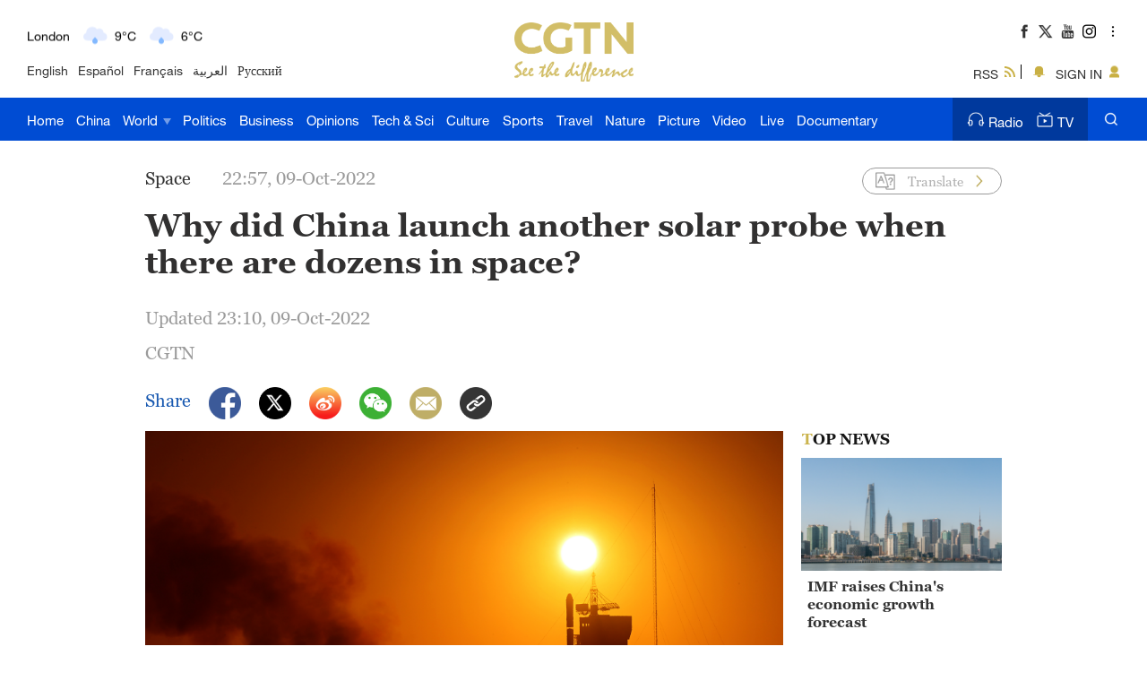

--- FILE ---
content_type: text/css
request_url: https://ucenter.user.cgtn.com/css/element-ui@2.14.1/lib/theme-chalk/index.css
body_size: 277452
content:
@charset "UTF-8";.el-pagination--small .arrow.disabled,.el-table .hidden-columns,.el-table td.is-hidden>*,.el-table th.is-hidden>*,.el-table--hidden {
  visibility: hidden
}

.el-input__suffix,.el-tree.is-dragging .el-tree-node__content * {
  pointer-events: none
}

.el-dropdown .el-dropdown-selfdefine:focus:active,.el-dropdown .el-dropdown-selfdefine:focus:not(.focusing),.el-message__closeBtn:focus,.el-message__content:focus,.el-popover:focus,.el-popover:focus:active,.el-popover__reference:focus:hover,.el-popover__reference:focus:not(.focusing),.el-rate:active,.el-rate:focus,.el-tooltip:focus:hover,.el-tooltip:focus:not(.focusing),.el-upload-list__item.is-success:active,.el-upload-list__item.is-success:not(.focusing):focus {
  outline-width: 0
}

@font-face {
  font-family: element-icons;
  src: url(fonts/element-icons.woff) format("woff"),url(fonts/element-icons.ttf) format("truetype");
  font-weight: 400;
  font-display: "auto";
  font-style: normal
}

[class*=" el-icon-"],[class^=el-icon-] {
  font-family: element-icons!important;
  speak: none;
  font-style: normal;
  font-weight: 400;
  font-variant: normal;
  text-transform: none;
  line-height: 1;
  vertical-align: baseline;
  display: inline-block;
  -webkit-font-smoothing: antialiased;
  -moz-osx-font-smoothing: grayscale
}

.el-icon-ice-cream-round:before {
  content: "\e6a0"
}

.el-icon-ice-cream-square:before {
  content: "\e6a3"
}

.el-icon-lollipop:before {
  content: "\e6a4"
}

.el-icon-potato-strips:before {
  content: "\e6a5"
}

.el-icon-milk-tea:before {
  content: "\e6a6"
}

.el-icon-ice-drink:before {
  content: "\e6a7"
}

.el-icon-ice-tea:before {
  content: "\e6a9"
}

.el-icon-coffee:before {
  content: "\e6aa"
}

.el-icon-orange:before {
  content: "\e6ab"
}

.el-icon-pear:before {
  content: "\e6ac"
}

.el-icon-apple:before {
  content: "\e6ad"
}

.el-icon-cherry:before {
  content: "\e6ae"
}

.el-icon-watermelon:before {
  content: "\e6af"
}

.el-icon-grape:before {
  content: "\e6b0"
}

.el-icon-refrigerator:before {
  content: "\e6b1"
}

.el-icon-goblet-square-full:before {
  content: "\e6b2"
}

.el-icon-goblet-square:before {
  content: "\e6b3"
}

.el-icon-goblet-full:before {
  content: "\e6b4"
}

.el-icon-goblet:before {
  content: "\e6b5"
}

.el-icon-cold-drink:before {
  content: "\e6b6"
}

.el-icon-coffee-cup:before {
  content: "\e6b8"
}

.el-icon-water-cup:before {
  content: "\e6b9"
}

.el-icon-hot-water:before {
  content: "\e6ba"
}

.el-icon-ice-cream:before {
  content: "\e6bb"
}

.el-icon-dessert:before {
  content: "\e6bc"
}

.el-icon-sugar:before {
  content: "\e6bd"
}

.el-icon-tableware:before {
  content: "\e6be"
}

.el-icon-burger:before {
  content: "\e6bf"
}

.el-icon-knife-fork:before {
  content: "\e6c1"
}

.el-icon-fork-spoon:before {
  content: "\e6c2"
}

.el-icon-chicken:before {
  content: "\e6c3"
}

.el-icon-food:before {
  content: "\e6c4"
}

.el-icon-dish-1:before {
  content: "\e6c5"
}

.el-icon-dish:before {
  content: "\e6c6"
}

.el-icon-moon-night:before {
  content: "\e6ee"
}

.el-icon-moon:before {
  content: "\e6f0"
}

.el-icon-cloudy-and-sunny:before {
  content: "\e6f1"
}

.el-icon-partly-cloudy:before {
  content: "\e6f2"
}

.el-icon-cloudy:before {
  content: "\e6f3"
}

.el-icon-sunny:before {
  content: "\e6f6"
}

.el-icon-sunset:before {
  content: "\e6f7"
}

.el-icon-sunrise-1:before {
  content: "\e6f8"
}

.el-icon-sunrise:before {
  content: "\e6f9"
}

.el-icon-heavy-rain:before {
  content: "\e6fa"
}

.el-icon-lightning:before {
  content: "\e6fb"
}

.el-icon-light-rain:before {
  content: "\e6fc"
}

.el-icon-wind-power:before {
  content: "\e6fd"
}

.el-icon-baseball:before {
  content: "\e712"
}

.el-icon-soccer:before {
  content: "\e713"
}

.el-icon-football:before {
  content: "\e715"
}

.el-icon-basketball:before {
  content: "\e716"
}

.el-icon-ship:before {
  content: "\e73f"
}

.el-icon-truck:before {
  content: "\e740"
}

.el-icon-bicycle:before {
  content: "\e741"
}

.el-icon-mobile-phone:before {
  content: "\e6d3"
}

.el-icon-service:before {
  content: "\e6d4"
}

.el-icon-key:before {
  content: "\e6e2"
}

.el-icon-unlock:before {
  content: "\e6e4"
}

.el-icon-lock:before {
  content: "\e6e5"
}

.el-icon-watch:before {
  content: "\e6fe"
}

.el-icon-watch-1:before {
  content: "\e6ff"
}

.el-icon-timer:before {
  content: "\e702"
}

.el-icon-alarm-clock:before {
  content: "\e703"
}

.el-icon-map-location:before {
  content: "\e704"
}

.el-icon-delete-location:before {
  content: "\e705"
}

.el-icon-add-location:before {
  content: "\e706"
}

.el-icon-location-information:before {
  content: "\e707"
}

.el-icon-location-outline:before {
  content: "\e708"
}

.el-icon-location:before {
  content: "\e79e"
}

.el-icon-place:before {
  content: "\e709"
}

.el-icon-discover:before {
  content: "\e70a"
}

.el-icon-first-aid-kit:before {
  content: "\e70b"
}

.el-icon-trophy-1:before {
  content: "\e70c"
}

.el-icon-trophy:before {
  content: "\e70d"
}

.el-icon-medal:before {
  content: "\e70e"
}

.el-icon-medal-1:before {
  content: "\e70f"
}

.el-icon-stopwatch:before {
  content: "\e710"
}

.el-icon-mic:before {
  content: "\e711"
}

.el-icon-copy-document:before {
  content: "\e718"
}

.el-icon-full-screen:before {
  content: "\e719"
}

.el-icon-switch-button:before {
  content: "\e71b"
}

.el-icon-aim:before {
  content: "\e71c"
}

.el-icon-crop:before {
  content: "\e71d"
}

.el-icon-odometer:before {
  content: "\e71e"
}

.el-icon-time:before {
  content: "\e71f"
}

.el-icon-bangzhu:before {
  content: "\e724"
}

.el-icon-close-notification:before {
  content: "\e726"
}

.el-icon-microphone:before {
  content: "\e727"
}

.el-icon-turn-off-microphone:before {
  content: "\e728"
}

.el-icon-position:before {
  content: "\e729"
}

.el-icon-postcard:before {
  content: "\e72a"
}

.el-icon-message:before {
  content: "\e72b"
}

.el-icon-chat-line-square:before {
  content: "\e72d"
}

.el-icon-chat-dot-square:before {
  content: "\e72e"
}

.el-icon-chat-dot-round:before {
  content: "\e72f"
}

.el-icon-chat-square:before {
  content: "\e730"
}

.el-icon-chat-line-round:before {
  content: "\e731"
}

.el-icon-chat-round:before {
  content: "\e732"
}

.el-icon-set-up:before {
  content: "\e733"
}

.el-icon-turn-off:before {
  content: "\e734"
}

.el-icon-open:before {
  content: "\e735"
}

.el-icon-connection:before {
  content: "\e736"
}

.el-icon-link:before {
  content: "\e737"
}

.el-icon-cpu:before {
  content: "\e738"
}

.el-icon-thumb:before {
  content: "\e739"
}

.el-icon-female:before {
  content: "\e73a"
}

.el-icon-male:before {
  content: "\e73b"
}

.el-icon-guide:before {
  content: "\e73c"
}

.el-icon-news:before {
  content: "\e73e"
}

.el-icon-price-tag:before {
  content: "\e744"
}

.el-icon-discount:before {
  content: "\e745"
}

.el-icon-wallet:before {
  content: "\e747"
}

.el-icon-coin:before {
  content: "\e748"
}

.el-icon-money:before {
  content: "\e749"
}

.el-icon-bank-card:before {
  content: "\e74a"
}

.el-icon-box:before {
  content: "\e74b"
}

.el-icon-present:before {
  content: "\e74c"
}

.el-icon-sell:before {
  content: "\e6d5"
}

.el-icon-sold-out:before {
  content: "\e6d6"
}

.el-icon-shopping-bag-2:before {
  content: "\e74d"
}

.el-icon-shopping-bag-1:before {
  content: "\e74e"
}

.el-icon-shopping-cart-2:before {
  content: "\e74f"
}

.el-icon-shopping-cart-1:before {
  content: "\e750"
}

.el-icon-shopping-cart-full:before {
  content: "\e751"
}

.el-icon-smoking:before {
  content: "\e752"
}

.el-icon-no-smoking:before {
  content: "\e753"
}

.el-icon-house:before {
  content: "\e754"
}

.el-icon-table-lamp:before {
  content: "\e755"
}

.el-icon-school:before {
  content: "\e756"
}

.el-icon-office-building:before {
  content: "\e757"
}

.el-icon-toilet-paper:before {
  content: "\e758"
}

.el-icon-notebook-2:before {
  content: "\e759"
}

.el-icon-notebook-1:before {
  content: "\e75a"
}

.el-icon-files:before {
  content: "\e75b"
}

.el-icon-collection:before {
  content: "\e75c"
}

.el-icon-receiving:before {
  content: "\e75d"
}

.el-icon-suitcase-1:before {
  content: "\e760"
}

.el-icon-suitcase:before {
  content: "\e761"
}

.el-icon-film:before {
  content: "\e763"
}

.el-icon-collection-tag:before {
  content: "\e765"
}

.el-icon-data-analysis:before {
  content: "\e766"
}

.el-icon-pie-chart:before {
  content: "\e767"
}

.el-icon-data-board:before {
  content: "\e768"
}

.el-icon-data-line:before {
  content: "\e76d"
}

.el-icon-reading:before {
  content: "\e769"
}

.el-icon-magic-stick:before {
  content: "\e76a"
}

.el-icon-coordinate:before {
  content: "\e76b"
}

.el-icon-mouse:before {
  content: "\e76c"
}

.el-icon-brush:before {
  content: "\e76e"
}

.el-icon-headset:before {
  content: "\e76f"
}

.el-icon-umbrella:before {
  content: "\e770"
}

.el-icon-scissors:before {
  content: "\e771"
}

.el-icon-mobile:before {
  content: "\e773"
}

.el-icon-attract:before {
  content: "\e774"
}

.el-icon-monitor:before {
  content: "\e775"
}

.el-icon-search:before {
  content: "\e778"
}

.el-icon-takeaway-box:before {
  content: "\e77a"
}

.el-icon-paperclip:before {
  content: "\e77d"
}

.el-icon-printer:before {
  content: "\e77e"
}

.el-icon-document-add:before {
  content: "\e782"
}

.el-icon-document:before {
  content: "\e785"
}

.el-icon-document-checked:before {
  content: "\e786"
}

.el-icon-document-copy:before {
  content: "\e787"
}

.el-icon-document-delete:before {
  content: "\e788"
}

.el-icon-document-remove:before {
  content: "\e789"
}

.el-icon-tickets:before {
  content: "\e78b"
}

.el-icon-folder-checked:before {
  content: "\e77f"
}

.el-icon-folder-delete:before {
  content: "\e780"
}

.el-icon-folder-remove:before {
  content: "\e781"
}

.el-icon-folder-add:before {
  content: "\e783"
}

.el-icon-folder-opened:before {
  content: "\e784"
}

.el-icon-folder:before {
  content: "\e78a"
}

.el-icon-edit-outline:before {
  content: "\e764"
}

.el-icon-edit:before {
  content: "\e78c"
}

.el-icon-date:before {
  content: "\e78e"
}

.el-icon-c-scale-to-original:before {
  content: "\e7c6"
}

.el-icon-view:before {
  content: "\e6ce"
}

.el-icon-loading:before {
  content: "\e6cf"
}

.el-icon-rank:before {
  content: "\e6d1"
}

.el-icon-sort-down:before {
  content: "\e7c4"
}

.el-icon-sort-up:before {
  content: "\e7c5"
}

.el-icon-sort:before {
  content: "\e6d2"
}

.el-icon-finished:before {
  content: "\e6cd"
}

.el-icon-refresh-left:before {
  content: "\e6c7"
}

.el-icon-refresh-right:before {
  content: "\e6c8"
}

.el-icon-refresh:before {
  content: "\e6d0"
}

.el-icon-video-play:before {
  content: "\e7c0"
}

.el-icon-video-pause:before {
  content: "\e7c1"
}

.el-icon-d-arrow-right:before {
  content: "\e6dc"
}

.el-icon-d-arrow-left:before {
  content: "\e6dd"
}

.el-icon-arrow-up:before {
  content: "\e6e1"
}

.el-icon-arrow-down:before {
  content: "\e6df"
}

.el-icon-arrow-right:before {
  content: "\e6e0"
}

.el-icon-arrow-left:before {
  content: "\e6de"
}

.el-icon-top-right:before {
  content: "\e6e7"
}

.el-icon-top-left:before {
  content: "\e6e8"
}

.el-icon-top:before {
  content: "\e6e6"
}

.el-icon-bottom:before {
  content: "\e6eb"
}

.el-icon-right:before {
  content: "\e6e9"
}

.el-icon-back:before {
  content: "\e6ea"
}

.el-icon-bottom-right:before {
  content: "\e6ec"
}

.el-icon-bottom-left:before {
  content: "\e6ed"
}

.el-icon-caret-top:before {
  content: "\e78f"
}

.el-icon-caret-bottom:before {
  content: "\e790"
}

.el-icon-caret-right:before {
  content: "\e791"
}

.el-icon-caret-left:before {
  content: "\e792"
}

.el-icon-d-caret:before {
  content: "\e79a"
}

.el-icon-share:before {
  content: "\e793"
}

.el-icon-menu:before {
  content: "\e798"
}

.el-icon-s-grid:before {
  content: "\e7a6"
}

.el-icon-s-check:before {
  content: "\e7a7"
}

.el-icon-s-data:before {
  content: "\e7a8"
}

.el-icon-s-opportunity:before {
  content: "\e7aa"
}

.el-icon-s-custom:before {
  content: "\e7ab"
}

.el-icon-s-claim:before {
  content: "\e7ad"
}

.el-icon-s-finance:before {
  content: "\e7ae"
}

.el-icon-s-comment:before {
  content: "\e7af"
}

.el-icon-s-flag:before {
  content: "\e7b0"
}

.el-icon-s-marketing:before {
  content: "\e7b1"
}

.el-icon-s-shop:before {
  content: "\e7b4"
}

.el-icon-s-open:before {
  content: "\e7b5"
}

.el-icon-s-management:before {
  content: "\e7b6"
}

.el-icon-s-ticket:before {
  content: "\e7b7"
}

.el-icon-s-release:before {
  content: "\e7b8"
}

.el-icon-s-home:before {
  content: "\e7b9"
}

.el-icon-s-promotion:before {
  content: "\e7ba"
}

.el-icon-s-operation:before {
  content: "\e7bb"
}

.el-icon-s-unfold:before {
  content: "\e7bc"
}

.el-icon-s-fold:before {
  content: "\e7a9"
}

.el-icon-s-platform:before {
  content: "\e7bd"
}

.el-icon-s-order:before {
  content: "\e7be"
}

.el-icon-s-cooperation:before {
  content: "\e7bf"
}

.el-icon-bell:before {
  content: "\e725"
}

.el-icon-message-solid:before {
  content: "\e799"
}

.el-icon-video-camera:before {
  content: "\e772"
}

.el-icon-video-camera-solid:before {
  content: "\e796"
}

.el-icon-camera:before {
  content: "\e779"
}

.el-icon-camera-solid:before {
  content: "\e79b"
}

.el-icon-download:before {
  content: "\e77c"
}

.el-icon-upload2:before {
  content: "\e77b"
}

.el-icon-upload:before {
  content: "\e7c3"
}

.el-icon-picture-outline-round:before {
  content: "\e75f"
}

.el-icon-picture-outline:before {
  content: "\e75e"
}

.el-icon-picture:before {
  content: "\e79f"
}

.el-icon-close:before {
  content: "\e6db"
}

.el-icon-check:before {
  content: "\e6da"
}

.el-icon-plus:before {
  content: "\e6d9"
}

.el-icon-minus:before {
  content: "\e6d8"
}

.el-icon-help:before {
  content: "\e73d"
}

.el-icon-s-help:before {
  content: "\e7b3"
}

.el-icon-circle-close:before {
  content: "\e78d"
}

.el-icon-circle-check:before {
  content: "\e720"
}

.el-icon-circle-plus-outline:before {
  content: "\e723"
}

.el-icon-remove-outline:before {
  content: "\e722"
}

.el-icon-zoom-out:before {
  content: "\e776"
}

.el-icon-zoom-in:before {
  content: "\e777"
}

.el-icon-error:before {
  content: "\e79d"
}

.el-icon-success:before {
  content: "\e79c"
}

.el-icon-circle-plus:before {
  content: "\e7a0"
}

.el-icon-remove:before {
  content: "\e7a2"
}

.el-icon-info:before {
  content: "\e7a1"
}

.el-icon-question:before {
  content: "\e7a4"
}

.el-icon-warning-outline:before {
  content: "\e6c9"
}

.el-icon-warning:before {
  content: "\e7a3"
}

.el-icon-goods:before {
  content: "\e7c2"
}

.el-icon-s-goods:before {
  content: "\e7b2"
}

.el-icon-star-off:before {
  content: "\e717"
}

.el-icon-star-on:before {
  content: "\e797"
}

.el-icon-more-outline:before {
  content: "\e6cc"
}

.el-icon-more:before {
  content: "\e794"
}

.el-icon-phone-outline:before {
  content: "\e6cb"
}

.el-icon-phone:before {
  content: "\e795"
}

.el-icon-user:before {
  content: "\e6e3"
}

.el-icon-user-solid:before {
  content: "\e7a5"
}

.el-icon-setting:before {
  content: "\e6ca"
}

.el-icon-s-tools:before {
  content: "\e7ac"
}

.el-icon-delete:before {
  content: "\e6d7"
}

.el-icon-delete-solid:before {
  content: "\e7c9"
}

.el-icon-eleme:before {
  content: "\e7c7"
}

.el-icon-platform-eleme:before {
  content: "\e7ca"
}

.el-icon-loading {
  -webkit-animation: rotating 2s linear infinite;
  animation: rotating 2s linear infinite
}

.el-icon--right {
  margin-left: 5px
}

.el-icon--left {
  margin-right: 5px
}

@-webkit-keyframes rotating {
  0% {
      -webkit-transform: rotateZ(0);
      transform: rotateZ(0)
  }

  100% {
      -webkit-transform: rotateZ(360deg);
      transform: rotateZ(360deg)
  }
}

@keyframes rotating {
  0% {
      -webkit-transform: rotateZ(0);
      transform: rotateZ(0)
  }

  100% {
      -webkit-transform: rotateZ(360deg);
      transform: rotateZ(360deg)
  }
}

.el-pagination {
  white-space: nowrap;
  padding: 2px 5px;
  color: #303133;
  font-weight: 700
}

.el-pagination::after,.el-pagination::before {
  display: table;
  content: ""
}

.el-pagination::after {
  clear: both
}

.el-pagination button,.el-pagination span:not([class*=suffix]) {
  display: inline-block;
  font-size: 13px;
  min-width: 35.5px;
  height: 28px;
  line-height: 28px;
  vertical-align: top;
  -webkit-box-sizing: border-box;
  box-sizing: border-box
}

.el-pagination .el-input__inner {
  text-align: center;
  -moz-appearance: textfield;
  line-height: normal
}

.el-pagination .el-input__suffix {
  right: 0;
  -webkit-transform: scale(.8);
  transform: scale(.8)
}

.el-pagination .el-select .el-input {
  width: 100px;
  margin: 0 5px
}

.el-pagination .el-select .el-input .el-input__inner {
  padding-right: 25px;
  border-radius: 3px
}

.el-pagination button {
  border: none;
  padding: 0 6px;
  background: 0 0
}

.el-pagination button:focus {
  outline: 0
}

.el-pagination button:hover {
  color: #409EFF
}

.el-pagination button:disabled {
  color: #C0C4CC;
  background-color: #FFF;
  cursor: not-allowed
}

.el-pagination .btn-next,.el-pagination .btn-prev {
  background: center center no-repeat #FFF;
  background-size: 16px;
  cursor: pointer;
  margin: 0;
  color: #303133
}

.el-pagination .btn-next .el-icon,.el-pagination .btn-prev .el-icon {
  display: block;
  font-size: 12px;
  font-weight: 700
}

.el-pagination .btn-prev {
  padding-right: 12px
}

.el-pagination .btn-next {
  padding-left: 12px
}

.el-pagination .el-pager li.disabled {
  color: #C0C4CC;
  cursor: not-allowed
}

.el-pager li,.el-pager li.btn-quicknext:hover,.el-pager li.btn-quickprev:hover {
  cursor: pointer
}

.el-pagination--small .btn-next,.el-pagination--small .btn-prev,.el-pagination--small .el-pager li,.el-pagination--small .el-pager li.btn-quicknext,.el-pagination--small .el-pager li.btn-quickprev,.el-pagination--small .el-pager li:last-child {
  border-color: transparent;
  font-size: 12px;
  line-height: 22px;
  height: 22px;
  min-width: 22px
}

.el-pagination--small .more::before,.el-pagination--small li.more::before {
  line-height: 24px
}

.el-pagination--small button,.el-pagination--small span:not([class*=suffix]) {
  height: 22px;
  line-height: 22px
}

.el-pagination--small .el-pagination__editor,.el-pagination--small .el-pagination__editor.el-input .el-input__inner {
  height: 22px
}

.el-pagination__sizes {
  margin: 0 10px 0 0;
  font-weight: 400;
  color: #606266
}

.el-pagination__sizes .el-input .el-input__inner {
  font-size: 13px;
  padding-left: 8px
}

.el-pagination__sizes .el-input .el-input__inner:hover {
  border-color: #409EFF
}

.el-pagination__total {
  margin-right: 10px;
  font-weight: 400;
  color: #606266
}

.el-pagination__jump {
  margin-left: 24px;
  font-weight: 400;
  color: #606266
}

.el-pagination__jump .el-input__inner {
  padding: 0 3px
}

.el-pagination__rightwrapper {
  float: right
}

.el-pagination__editor {
  line-height: 18px;
  padding: 0 2px;
  height: 28px;
  text-align: center;
  margin: 0 2px;
  -webkit-box-sizing: border-box;
  box-sizing: border-box;
  border-radius: 3px
}

.el-pager,.el-pagination.is-background .btn-next,.el-pagination.is-background .btn-prev {
  padding: 0
}

.el-pagination__editor.el-input {
  width: 50px
}

.el-pagination__editor.el-input .el-input__inner {
  height: 28px
}

.el-pagination__editor .el-input__inner::-webkit-inner-spin-button,.el-pagination__editor .el-input__inner::-webkit-outer-spin-button {
  -webkit-appearance: none;
  margin: 0
}

.el-pagination.is-background .btn-next,.el-pagination.is-background .btn-prev,.el-pagination.is-background .el-pager li {
  margin: 0 5px;
  background-color: #f4f4f5;
  color: #606266;
  min-width: 30px;
  border-radius: 2px
}

.el-pagination.is-background .btn-next.disabled,.el-pagination.is-background .btn-next:disabled,.el-pagination.is-background .btn-prev.disabled,.el-pagination.is-background .btn-prev:disabled,.el-pagination.is-background .el-pager li.disabled {
  color: #C0C4CC
}

.el-pagination.is-background .el-pager li:not(.disabled):hover {
  color: #409EFF
}

.el-pagination.is-background .el-pager li:not(.disabled).active {
  background-color: #409EFF;
  color: #FFF
}

.el-dialog,.el-pager li {
  background: #FFF;
  -webkit-box-sizing: border-box
}

.el-pagination.is-background.el-pagination--small .btn-next,.el-pagination.is-background.el-pagination--small .btn-prev,.el-pagination.is-background.el-pagination--small .el-pager li {
  margin: 0 3px;
  min-width: 22px
}

.el-pager,.el-pager li {
  vertical-align: top;
  margin: 0;
  display: inline-block
}

.el-pager {
  -webkit-user-select: none;
  -moz-user-select: none;
  -ms-user-select: none;
  user-select: none;
  list-style: none;
  font-size: 0
}

.el-date-table,.el-table th {
  -webkit-user-select: none;
  -moz-user-select: none
}

.el-pager .more::before {
  line-height: 30px
}

.el-pager li {
  padding: 0 4px;
  font-size: 13px;
  min-width: 35.5px;
  height: 28px;
  line-height: 28px;
  box-sizing: border-box;
  text-align: center
}

.el-menu--collapse .el-menu .el-submenu,.el-menu--popup {
  min-width: 200px
}

.el-pager li.btn-quicknext,.el-pager li.btn-quickprev {
  line-height: 28px;
  color: #303133
}

.el-pager li.btn-quicknext.disabled,.el-pager li.btn-quickprev.disabled {
  color: #C0C4CC
}

.el-pager li.active+li {
  border-left: 0
}

.el-pager li:hover {
  color: #409EFF
}

.el-pager li.active {
  color: #409EFF;
  cursor: default
}

@-webkit-keyframes v-modal-in {
  0% {
      opacity: 0
  }
}

@-webkit-keyframes v-modal-out {
  100% {
      opacity: 0
  }
}

.el-dialog {
  position: relative;
  margin: 0 auto 50px;
  border-radius: 2px;
  -webkit-box-shadow: 0 1px 3px rgba(0,0,0,.3);
  box-shadow: 0 1px 3px rgba(0,0,0,.3);
  box-sizing: border-box;
  width: 50%
}

.el-dialog.is-fullscreen {
  width: 100%;
  margin-top: 0;
  margin-bottom: 0;
  height: 100%;
  overflow: auto
}

.el-dialog__wrapper {
  position: fixed;
  top: 0;
  right: 0;
  bottom: 0;
  left: 0;
  overflow: auto;
  margin: 0
}

.el-dialog__header {
  padding: 20px 20px 10px
}

.el-dialog__headerbtn {
  position: absolute;
  top: 20px;
  right: 20px;
  padding: 0;
  background: 0 0;
  border: none;
  outline: 0;
  cursor: pointer;
  font-size: 16px
}

.el-dialog__headerbtn .el-dialog__close {
  color: #909399
}

.el-dialog__headerbtn:focus .el-dialog__close,.el-dialog__headerbtn:hover .el-dialog__close {
  color: #409EFF
}

.el-dialog__title {
  line-height: 24px;
  font-size: 18px;
  color: #303133
}

.el-dialog__body {
  padding: 30px 20px;
  color: #606266;
  font-size: 14px;
  word-break: break-all
}

.el-dialog__footer {
  padding: 10px 20px 20px;
  text-align: right;
  -webkit-box-sizing: border-box;
  box-sizing: border-box
}

.el-dialog--center {
  text-align: center
}

.el-dialog--center .el-dialog__body {
  text-align: initial;
  padding: 25px 25px 30px
}

.el-dialog--center .el-dialog__footer {
  text-align: inherit
}

.dialog-fade-enter-active {
  -webkit-animation: dialog-fade-in .3s;
  animation: dialog-fade-in .3s
}

.dialog-fade-leave-active {
  -webkit-animation: dialog-fade-out .3s;
  animation: dialog-fade-out .3s
}

@-webkit-keyframes dialog-fade-in {
  0% {
      -webkit-transform: translate3d(0,-20px,0);
      transform: translate3d(0,-20px,0);
      opacity: 0
  }

  100% {
      -webkit-transform: translate3d(0,0,0);
      transform: translate3d(0,0,0);
      opacity: 1
  }
}

@keyframes dialog-fade-in {
  0% {
      -webkit-transform: translate3d(0,-20px,0);
      transform: translate3d(0,-20px,0);
      opacity: 0
  }

  100% {
      -webkit-transform: translate3d(0,0,0);
      transform: translate3d(0,0,0);
      opacity: 1
  }
}

@-webkit-keyframes dialog-fade-out {
  0% {
      -webkit-transform: translate3d(0,0,0);
      transform: translate3d(0,0,0);
      opacity: 1
  }

  100% {
      -webkit-transform: translate3d(0,-20px,0);
      transform: translate3d(0,-20px,0);
      opacity: 0
  }
}

@keyframes dialog-fade-out {
  0% {
      -webkit-transform: translate3d(0,0,0);
      transform: translate3d(0,0,0);
      opacity: 1
  }

  100% {
      -webkit-transform: translate3d(0,-20px,0);
      transform: translate3d(0,-20px,0);
      opacity: 0
  }
}

.el-autocomplete {
  position: relative;
  display: inline-block
}

.el-autocomplete-suggestion {
  margin: 5px 0;
  -webkit-box-shadow: 0 2px 12px 0 rgba(0,0,0,.1);
  box-shadow: 0 2px 12px 0 rgba(0,0,0,.1);
  border-radius: 4px;
  border: 1px solid #E4E7ED;
  -webkit-box-sizing: border-box;
  box-sizing: border-box;
  background-color: #FFF
}

.el-dropdown-menu,.el-menu--collapse .el-submenu .el-menu {
  z-index: 10;
  -webkit-box-shadow: 0 2px 12px 0 rgba(0,0,0,.1)
}

.el-autocomplete-suggestion__wrap {
  max-height: 280px;
  padding: 10px 0;
  -webkit-box-sizing: border-box;
  box-sizing: border-box
}

.el-autocomplete-suggestion__list {
  margin: 0;
  padding: 0
}

.el-autocomplete-suggestion li {
  padding: 0 20px;
  margin: 0;
  line-height: 34px;
  cursor: pointer;
  color: #606266;
  font-size: 14px;
  list-style: none;
  white-space: nowrap;
  overflow: hidden;
  text-overflow: ellipsis
}

.el-autocomplete-suggestion li.highlighted,.el-autocomplete-suggestion li:hover {
  background-color: #F5F7FA
}

.el-autocomplete-suggestion li.divider {
  margin-top: 6px;
  border-top: 1px solid #000
}

.el-autocomplete-suggestion li.divider:last-child {
  margin-bottom: -6px
}

.el-autocomplete-suggestion.is-loading li {
  text-align: center;
  height: 100px;
  line-height: 100px;
  font-size: 20px;
  color: #999
}

.el-autocomplete-suggestion.is-loading li::after {
  display: inline-block;
  content: "";
  height: 100%;
  vertical-align: middle
}

.el-autocomplete-suggestion.is-loading li:hover {
  background-color: #FFF
}

.el-autocomplete-suggestion.is-loading .el-icon-loading {
  vertical-align: middle
}

.el-dropdown {
  display: inline-block;
  position: relative;
  color: #606266;
  font-size: 14px
}

.el-dropdown .el-button-group {
  display: block
}

.el-dropdown .el-button-group .el-button {
  float: none
}

.el-dropdown .el-dropdown__caret-button {
  padding-left: 5px;
  padding-right: 5px;
  position: relative;
  border-left: none
}

.el-dropdown .el-dropdown__caret-button::before {
  content: '';
  position: absolute;
  display: block;
  width: 1px;
  top: 5px;
  bottom: 5px;
  left: 0;
  background: rgba(255,255,255,.5)
}

.el-dropdown .el-dropdown__caret-button.el-button--default::before {
  background: rgba(220,223,230,.5)
}

.el-dropdown .el-dropdown__caret-button:hover::before {
  top: 0;
  bottom: 0
}

.el-dropdown .el-dropdown__caret-button .el-dropdown__icon {
  padding-left: 0
}

.el-dropdown__icon {
  font-size: 12px;
  margin: 0 3px
}

.el-dropdown-menu {
  position: absolute;
  top: 0;
  left: 0;
  padding: 10px 0;
  margin: 5px 0;
  background-color: #FFF;
  border: 1px solid #EBEEF5;
  border-radius: 4px;
  box-shadow: 0 2px 12px 0 rgba(0,0,0,.1)
}

.el-dropdown-menu__item {
  list-style: none;
  line-height: 36px;
  padding: 0 20px;
  margin: 0;
  font-size: 14px;
  color: #606266;
  cursor: pointer;
  outline: 0
}

.el-dropdown-menu__item:focus,.el-dropdown-menu__item:not(.is-disabled):hover {
  background-color: #ecf5ff;
  color: #66b1ff
}

.el-dropdown-menu__item i {
  margin-right: 5px
}

.el-dropdown-menu__item--divided {
  position: relative;
  margin-top: 6px;
  border-top: 1px solid #EBEEF5
}

.el-dropdown-menu__item--divided:before {
  content: '';
  height: 6px;
  display: block;
  margin: 0 -20px;
  background-color: #FFF
}

.el-dropdown-menu__item.is-disabled {
  cursor: default;
  color: #bbb;
  pointer-events: none
}

.el-dropdown-menu--medium {
  padding: 6px 0
}

.el-dropdown-menu--medium .el-dropdown-menu__item {
  line-height: 30px;
  padding: 0 17px;
  font-size: 14px
}

.el-dropdown-menu--medium .el-dropdown-menu__item.el-dropdown-menu__item--divided {
  margin-top: 6px
}

.el-dropdown-menu--medium .el-dropdown-menu__item.el-dropdown-menu__item--divided:before {
  height: 6px;
  margin: 0 -17px
}

.el-dropdown-menu--small {
  padding: 6px 0
}

.el-dropdown-menu--small .el-dropdown-menu__item {
  line-height: 27px;
  padding: 0 15px;
  font-size: 13px
}

.el-dropdown-menu--small .el-dropdown-menu__item.el-dropdown-menu__item--divided {
  margin-top: 4px
}

.el-dropdown-menu--small .el-dropdown-menu__item.el-dropdown-menu__item--divided:before {
  height: 4px;
  margin: 0 -15px
}

.el-dropdown-menu--mini {
  padding: 3px 0
}

.el-dropdown-menu--mini .el-dropdown-menu__item {
  line-height: 24px;
  padding: 0 10px;
  font-size: 12px
}

.el-dropdown-menu--mini .el-dropdown-menu__item.el-dropdown-menu__item--divided {
  margin-top: 3px
}

.el-dropdown-menu--mini .el-dropdown-menu__item.el-dropdown-menu__item--divided:before {
  height: 3px;
  margin: 0 -10px
}

.el-menu {
  border-right: solid 1px #e6e6e6;
  list-style: none;
  position: relative;
  margin: 0;
  padding-left: 0;
  background-color: #FFF
}

.el-menu--horizontal>.el-menu-item:not(.is-disabled):focus,.el-menu--horizontal>.el-menu-item:not(.is-disabled):hover,.el-menu--horizontal>.el-submenu .el-submenu__title:hover {
  background-color: #fff
}

.el-menu::after,.el-menu::before {
  display: table;
  content: ""
}

.el-menu::after {
  clear: both
}

.el-menu.el-menu--horizontal {
  border-bottom: solid 1px #e6e6e6
}

.el-menu--horizontal {
  border-right: none
}

.el-menu--horizontal>.el-menu-item {
  float: left;
  height: 60px;
  line-height: 60px;
  margin: 0;
  border-bottom: 2px solid transparent;
  color: #909399
}

.el-menu--horizontal>.el-menu-item a,.el-menu--horizontal>.el-menu-item a:hover {
  color: inherit
}

.el-menu--horizontal>.el-submenu {
  float: left
}

.el-menu--horizontal>.el-submenu:focus,.el-menu--horizontal>.el-submenu:hover {
  outline: 0
}

.el-menu--horizontal>.el-submenu:focus .el-submenu__title,.el-menu--horizontal>.el-submenu:hover .el-submenu__title {
  color: #303133
}

.el-menu--horizontal>.el-submenu.is-active .el-submenu__title {
  border-bottom: 2px solid #409EFF;
  color: #303133
}

.el-menu--horizontal>.el-submenu .el-submenu__title {
  height: 60px;
  line-height: 60px;
  border-bottom: 2px solid transparent;
  color: #909399
}

.el-menu--horizontal>.el-submenu .el-submenu__icon-arrow {
  position: static;
  vertical-align: middle;
  margin-left: 8px;
  margin-top: -3px
}

.el-menu--horizontal .el-menu .el-menu-item,.el-menu--horizontal .el-menu .el-submenu__title {
  background-color: #FFF;
  float: none;
  height: 36px;
  line-height: 36px;
  padding: 0 10px;
  color: #909399
}

.el-menu--horizontal .el-menu .el-menu-item.is-active,.el-menu--horizontal .el-menu .el-submenu.is-active>.el-submenu__title {
  color: #303133
}

.el-menu--horizontal .el-menu-item:not(.is-disabled):focus,.el-menu--horizontal .el-menu-item:not(.is-disabled):hover {
  outline: 0;
  color: #303133
}

.el-menu--horizontal>.el-menu-item.is-active {
  border-bottom: 2px solid #409EFF;
  color: #303133
}

.el-menu--collapse {
  width: 64px
}

.el-menu--collapse>.el-menu-item [class^=el-icon-],.el-menu--collapse>.el-submenu>.el-submenu__title [class^=el-icon-] {
  margin: 0;
  vertical-align: middle;
  width: 24px;
  text-align: center
}

.el-menu--collapse>.el-menu-item .el-submenu__icon-arrow,.el-menu--collapse>.el-submenu>.el-submenu__title .el-submenu__icon-arrow {
  display: none
}

.el-menu--collapse>.el-menu-item span,.el-menu--collapse>.el-submenu>.el-submenu__title span {
  height: 0;
  width: 0;
  overflow: hidden;
  visibility: hidden;
  display: inline-block
}

.el-menu--collapse>.el-menu-item.is-active i {
  color: inherit
}

.el-menu--collapse .el-submenu {
  position: relative
}

.el-menu--collapse .el-submenu .el-menu {
  position: absolute;
  margin-left: 5px;
  top: 0;
  left: 100%;
  border: 1px solid #E4E7ED;
  border-radius: 2px;
  box-shadow: 0 2px 12px 0 rgba(0,0,0,.1)
}

.el-menu-item,.el-submenu__title {
  height: 56px;
  line-height: 56px;
  position: relative;
  -webkit-box-sizing: border-box;
  white-space: nowrap;
  list-style: none
}

.el-menu--collapse .el-submenu.is-opened>.el-submenu__title .el-submenu__icon-arrow {
  -webkit-transform: none;
  transform: none
}

.el-menu--popup {
  z-index: 100;
  border: none;
  padding: 5px 0;
  border-radius: 2px;
  -webkit-box-shadow: 0 2px 12px 0 rgba(0,0,0,.1);
  box-shadow: 0 2px 12px 0 rgba(0,0,0,.1)
}

.el-menu--popup-bottom-start {
  margin-top: 5px
}

.el-menu--popup-right-start {
  margin-left: 5px;
  margin-right: 5px
}

.el-menu-item {
  font-size: 14px;
  color: #303133;
  padding: 0 20px;
  cursor: pointer;
  -webkit-transition: border-color .3s,background-color .3s,color .3s;
  transition: border-color .3s,background-color .3s,color .3s;
  box-sizing: border-box
}

.el-menu-item * {
  vertical-align: middle
}

.el-menu-item i {
  color: #909399
}

.el-menu-item:focus,.el-menu-item:hover {
  outline: 0;
  background-color: #ecf5ff
}

.el-menu-item.is-disabled {
  opacity: .25;
  cursor: not-allowed;
  background: 0 0!important
}

.el-menu-item [class^=el-icon-] {
  margin-right: 5px;
  width: 24px;
  text-align: center;
  font-size: 18px;
  vertical-align: middle
}

.el-menu-item.is-active {
  color: #409EFF
}

.el-menu-item.is-active i {
  color: inherit
}

.el-submenu {
  list-style: none;
  margin: 0;
  padding-left: 0
}

.el-submenu__title {
  font-size: 14px;
  color: #303133;
  padding: 0 20px;
  cursor: pointer;
  -webkit-transition: border-color .3s,background-color .3s,color .3s;
  transition: border-color .3s,background-color .3s,color .3s;
  box-sizing: border-box
}

.el-submenu__title * {
  vertical-align: middle
}

.el-submenu__title i {
  color: #909399
}

.el-submenu__title:focus,.el-submenu__title:hover {
  outline: 0;
  background-color: #ecf5ff
}

.el-submenu__title.is-disabled {
  opacity: .25;
  cursor: not-allowed;
  background: 0 0!important
}

.el-submenu__title:hover {
  background-color: #ecf5ff
}

.el-submenu .el-menu {
  border: none
}

.el-submenu .el-menu-item {
  height: 50px;
  line-height: 50px;
  padding: 0 45px;
  min-width: 200px
}

.el-submenu__icon-arrow {
  position: absolute;
  top: 50%;
  right: 20px;
  margin-top: -7px;
  -webkit-transition: -webkit-transform .3s;
  transition: -webkit-transform .3s;
  transition: transform .3s;
  transition: transform .3s,-webkit-transform .3s;
  font-size: 12px
}

.el-submenu.is-active .el-submenu__title {
  border-bottom-color: #409EFF
}

.el-submenu.is-opened>.el-submenu__title .el-submenu__icon-arrow {
  -webkit-transform: rotateZ(180deg);
  transform: rotateZ(180deg)
}

.el-submenu.is-disabled .el-menu-item,.el-submenu.is-disabled .el-submenu__title {
  opacity: .25;
  cursor: not-allowed;
  background: 0 0!important
}

.el-submenu [class^=el-icon-] {
  vertical-align: middle;
  margin-right: 5px;
  width: 24px;
  text-align: center;
  font-size: 18px
}

.el-menu-item-group>ul {
  padding: 0
}

.el-menu-item-group__title {
  padding: 7px 0 7px 20px;
  line-height: normal;
  font-size: 12px;
  color: #909399
}

.el-radio-button__inner,.el-radio-group {
  display: inline-block;
  line-height: 1;
  vertical-align: middle
}

.horizontal-collapse-transition .el-submenu__title .el-submenu__icon-arrow {
  -webkit-transition: .2s;
  transition: .2s;
  opacity: 0
}

.el-radio-group {
  font-size: 0
}

.el-radio-button {
  position: relative;
  display: inline-block;
  outline: 0
}

.el-radio-button__inner {
  white-space: nowrap;
  background: #FFF;
  border: 1px solid #DCDFE6;
  font-weight: 500;
  border-left: 0;
  color: #606266;
  -webkit-appearance: none;
  text-align: center;
  -webkit-box-sizing: border-box;
  box-sizing: border-box;
  outline: 0;
  margin: 0;
  position: relative;
  cursor: pointer;
  -webkit-transition: all .3s cubic-bezier(.645,.045,.355,1);
  transition: all .3s cubic-bezier(.645,.045,.355,1);
  padding: 12px 20px;
  font-size: 14px;
  border-radius: 0
}

.el-radio-button__inner.is-round {
  padding: 12px 20px
}

.el-radio-button__inner:hover {
  color: #409EFF
}

.el-radio-button__inner [class*=el-icon-] {
  line-height: .9
}

.el-radio-button__inner [class*=el-icon-]+span {
  margin-left: 5px
}

.el-radio-button:first-child .el-radio-button__inner {
  border-left: 1px solid #DCDFE6;
  border-radius: 4px 0 0 4px;
  -webkit-box-shadow: none!important;
  box-shadow: none!important
}

.el-radio-button__orig-radio {
  opacity: 0;
  outline: 0;
  position: absolute;
  z-index: -1
}

.el-radio-button__orig-radio:checked+.el-radio-button__inner {
  color: #FFF;
  background-color: #409EFF;
  border-color: #409EFF;
  -webkit-box-shadow: -1px 0 0 0 #409EFF;
  box-shadow: -1px 0 0 0 #409EFF
}

.el-radio-button__orig-radio:disabled+.el-radio-button__inner {
  color: #C0C4CC;
  cursor: not-allowed;
  background-image: none;
  background-color: #FFF;
  border-color: #EBEEF5;
  -webkit-box-shadow: none;
  box-shadow: none
}

.el-radio-button__orig-radio:disabled:checked+.el-radio-button__inner {
  background-color: #F2F6FC
}

.el-radio-button:last-child .el-radio-button__inner {
  border-radius: 0 4px 4px 0
}

.el-popover,.el-radio-button:first-child:last-child .el-radio-button__inner {
  border-radius: 4px
}

.el-radio-button--medium .el-radio-button__inner {
  padding: 10px 20px;
  font-size: 14px;
  border-radius: 0
}

.el-radio-button--medium .el-radio-button__inner.is-round {
  padding: 10px 20px
}

.el-radio-button--small .el-radio-button__inner {
  padding: 9px 15px;
  font-size: 12px;
  border-radius: 0
}

.el-radio-button--small .el-radio-button__inner.is-round {
  padding: 9px 15px
}

.el-radio-button--mini .el-radio-button__inner {
  padding: 7px 15px;
  font-size: 12px;
  border-radius: 0
}

.el-radio-button--mini .el-radio-button__inner.is-round {
  padding: 7px 15px
}

.el-radio-button:focus:not(.is-focus):not(:active):not(.is-disabled) {
  -webkit-box-shadow: 0 0 2px 2px #409EFF;
  box-shadow: 0 0 2px 2px #409EFF
}

.el-switch {
  display: -webkit-inline-box;
  display: -ms-inline-flexbox;
  display: inline-flex;
  -webkit-box-align: center;
  -ms-flex-align: center;
  align-items: center;
  position: relative;
  font-size: 14px;
  line-height: 20px;
  height: 20px;
  vertical-align: middle
}

.el-switch__core,.el-switch__label {
  display: inline-block;
  cursor: pointer
}

.el-switch.is-disabled .el-switch__core,.el-switch.is-disabled .el-switch__label {
  cursor: not-allowed
}

.el-switch__label {
  -webkit-transition: .2s;
  transition: .2s;
  height: 20px;
  font-size: 14px;
  font-weight: 500;
  vertical-align: middle;
  color: #303133
}

.el-switch__label.is-active {
  color: #409EFF
}

.el-switch__label--left {
  margin-right: 10px
}

.el-switch__label--right {
  margin-left: 10px
}

.el-switch__label * {
  line-height: 1;
  font-size: 14px;
  display: inline-block
}

.el-switch__input {
  position: absolute;
  width: 0;
  height: 0;
  opacity: 0;
  margin: 0
}

.el-switch__core {
  margin: 0;
  position: relative;
  width: 40px;
  height: 20px;
  border: 1px solid #DCDFE6;
  outline: 0;
  border-radius: 10px;
  -webkit-box-sizing: border-box;
  box-sizing: border-box;
  background: #DCDFE6;
  -webkit-transition: border-color .3s,background-color .3s;
  transition: border-color .3s,background-color .3s;
  vertical-align: middle
}

.el-switch__core:after {
  content: "";
  position: absolute;
  top: 1px;
  left: 1px;
  border-radius: 100%;
  -webkit-transition: all .3s;
  transition: all .3s;
  width: 16px;
  height: 16px;
  background-color: #FFF
}

.el-switch.is-checked .el-switch__core {
  border-color: #409EFF;
  background-color: #409EFF
}

.el-switch.is-checked .el-switch__core::after {
  left: 100%;
  margin-left: -17px
}

.el-switch.is-disabled {
  opacity: .6
}

.el-switch--wide .el-switch__label.el-switch__label--left span {
  left: 10px
}

.el-switch--wide .el-switch__label.el-switch__label--right span {
  right: 10px
}

.el-switch .label-fade-enter,.el-switch .label-fade-leave-active {
  opacity: 0
}

.el-select-dropdown {
  position: absolute;
  z-index: 1001;
  border: 1px solid #E4E7ED;
  border-radius: 4px;
  background-color: #FFF;
  -webkit-box-shadow: 0 2px 12px 0 rgba(0,0,0,.1);
  box-shadow: 0 2px 12px 0 rgba(0,0,0,.1);
  -webkit-box-sizing: border-box;
  box-sizing: border-box;
  margin: 5px 0
}

.el-select-dropdown.is-multiple .el-select-dropdown__item.selected {
  color: #409EFF;
  background-color: #FFF
}

.el-select-dropdown.is-multiple .el-select-dropdown__item.selected.hover {
  background-color: #F5F7FA
}

.el-select-dropdown.is-multiple .el-select-dropdown__item.selected::after {
  position: absolute;
  right: 20px;
  font-family: element-icons;
  content: "\e6da";
  font-size: 12px;
  font-weight: 700;
  -webkit-font-smoothing: antialiased;
  -moz-osx-font-smoothing: grayscale
}

.el-select-dropdown .el-scrollbar.is-empty .el-select-dropdown__list {
  padding: 0
}

.el-select-dropdown__empty {
  padding: 10px 0;
  margin: 0;
  text-align: center;
  color: #999;
  font-size: 14px
}

.el-select-dropdown__wrap {
  max-height: 274px
}

.el-select-dropdown__list {
  list-style: none;
  padding: 6px 0;
  margin: 0;
  -webkit-box-sizing: border-box;
  box-sizing: border-box
}

.el-select-dropdown__item {
  font-size: 14px;
  padding: 0 20px;
  position: relative;
  white-space: nowrap;
  overflow: hidden;
  text-overflow: ellipsis;
  color: #606266;
  height: 34px;
  line-height: 34px;
  -webkit-box-sizing: border-box;
  box-sizing: border-box;
  cursor: pointer
}

.el-select-dropdown__item.is-disabled {
  color: #C0C4CC;
  cursor: not-allowed
}

.el-select-dropdown__item.is-disabled:hover {
  background-color: #FFF
}

.el-select-dropdown__item.hover,.el-select-dropdown__item:hover {
  background-color: #F5F7FA
}

.el-select-dropdown__item.selected {
  color: #409EFF;
  font-weight: 700
}

.el-select-group {
  margin: 0;
  padding: 0
}

.el-select-group__wrap {
  position: relative;
  list-style: none;
  margin: 0;
  padding: 0
}

.el-select-group__wrap:not(:last-of-type) {
  padding-bottom: 24px
}

.el-select-group__wrap:not(:last-of-type)::after {
  content: '';
  position: absolute;
  display: block;
  left: 20px;
  right: 20px;
  bottom: 12px;
  height: 1px;
  background: #E4E7ED
}

.el-select-group__title {
  padding-left: 20px;
  font-size: 12px;
  color: #909399;
  line-height: 30px
}

.el-select-group .el-select-dropdown__item {
  padding-left: 20px
}

.el-select {
  display: inline-block;
  position: relative
}

.el-select .el-select__tags>span {
  display: contents
}

.el-select:hover .el-input__inner {
  border-color: #C0C4CC
}

.el-select .el-input__inner {
  cursor: pointer;
  padding-right: 35px
}

.el-select .el-input__inner:focus {
  border-color: #409EFF
}

.el-select .el-input .el-select__caret {
  color: #C0C4CC;
  font-size: 14px;
  -webkit-transition: -webkit-transform .3s;
  transition: -webkit-transform .3s;
  transition: transform .3s;
  transition: transform .3s,-webkit-transform .3s;
  -webkit-transform: rotateZ(180deg);
  transform: rotateZ(180deg);
  cursor: pointer
}

.el-select .el-input .el-select__caret.is-reverse {
  -webkit-transform: rotateZ(0);
  transform: rotateZ(0)
}

.el-select .el-input .el-select__caret.is-show-close {
  font-size: 14px;
  text-align: center;
  -webkit-transform: rotateZ(180deg);
  transform: rotateZ(180deg);
  border-radius: 100%;
  color: #C0C4CC;
  -webkit-transition: color .2s cubic-bezier(.645,.045,.355,1);
  transition: color .2s cubic-bezier(.645,.045,.355,1)
}

.el-select .el-input .el-select__caret.is-show-close:hover {
  color: #909399
}

.el-select .el-input.is-disabled .el-input__inner {
  cursor: not-allowed
}

.el-select .el-input.is-disabled .el-input__inner:hover {
  border-color: #E4E7ED
}

.el-select .el-input.is-focus .el-input__inner {
  border-color: #409EFF
}

.el-select>.el-input {
  display: block
}

.el-select__input {
  border: none;
  outline: 0;
  padding: 0;
  margin-left: 15px;
  color: #666;
  font-size: 14px;
  -webkit-appearance: none;
  -moz-appearance: none;
  appearance: none;
  height: 28px;
  background-color: transparent
}

.el-select__input.is-mini {
  height: 14px
}

.el-select__close {
  cursor: pointer;
  position: absolute;
  top: 8px;
  z-index: 1000;
  right: 25px;
  color: #C0C4CC;
  line-height: 18px;
  font-size: 14px
}

.el-select__close:hover {
  color: #909399
}

.el-select__tags {
  position: absolute;
  line-height: normal;
  white-space: normal;
  z-index: 1;
  top: 50%;
  -webkit-transform: translateY(-50%);
  transform: translateY(-50%);
  display: -webkit-box;
  display: -ms-flexbox;
  display: flex;
  -webkit-box-align: center;
  -ms-flex-align: center;
  align-items: center;
  -ms-flex-wrap: wrap;
  flex-wrap: wrap
}

.el-select .el-tag__close {
  margin-top: -2px
}

.el-select .el-tag {
  -webkit-box-sizing: border-box;
  box-sizing: border-box;
  border-color: transparent;
  margin: 2px 0 2px 6px;
  background-color: #f0f2f5
}

.el-select .el-tag__close.el-icon-close {
  background-color: #C0C4CC;
  right: -7px;
  top: 0;
  color: #FFF
}

.el-select .el-tag__close.el-icon-close:hover {
  background-color: #909399
}

.el-table,.el-table__expanded-cell {
  background-color: #FFF
}

.el-select .el-tag__close.el-icon-close::before {
  display: block;
  -webkit-transform: translate(0,.5px);
  transform: translate(0,.5px)
}

.el-table {
  position: relative;
  overflow: hidden;
  -webkit-box-sizing: border-box;
  box-sizing: border-box;
  -webkit-box-flex: 1;
  -ms-flex: 1;
  flex: 1;
  width: 100%;
  max-width: 100%;
  font-size: 14px;
  color: #606266
}

.el-table--mini,.el-table--small,.el-table__expand-icon {
  font-size: 12px
}

.el-table__empty-block {
  min-height: 60px;
  text-align: center;
  width: 100%;
  display: -webkit-box;
  display: -ms-flexbox;
  display: flex;
  -webkit-box-pack: center;
  -ms-flex-pack: center;
  justify-content: center;
  -webkit-box-align: center;
  -ms-flex-align: center;
  align-items: center
}

.el-table__empty-text {
  line-height: 60px;
  width: 50%;
  color: #909399
}

.el-table__expand-column .cell {
  padding: 0;
  text-align: center
}

.el-table__expand-icon {
  position: relative;
  cursor: pointer;
  color: #666;
  -webkit-transition: -webkit-transform .2s ease-in-out;
  transition: -webkit-transform .2s ease-in-out;
  transition: transform .2s ease-in-out;
  transition: transform .2s ease-in-out,-webkit-transform .2s ease-in-out;
  height: 20px
}

.el-table__expand-icon--expanded {
  -webkit-transform: rotate(90deg);
  transform: rotate(90deg)
}

.el-table__expand-icon>.el-icon {
  position: absolute;
  left: 50%;
  top: 50%;
  margin-left: -5px;
  margin-top: -5px
}

.el-table__expanded-cell[class*=cell] {
  padding: 20px 50px
}

.el-table__expanded-cell:hover {
  background-color: transparent!important
}

.el-table__placeholder {
  display: inline-block;
  width: 20px
}

.el-table__append-wrapper {
  overflow: hidden
}

.el-table--fit {
  border-right: 0;
  border-bottom: 0
}

.el-table--fit td.gutter,.el-table--fit th.gutter {
  border-right-width: 1px
}

.el-table--scrollable-x .el-table__body-wrapper {
  overflow-x: auto
}

.el-table--scrollable-y .el-table__body-wrapper {
  overflow-y: auto
}

.el-table thead {
  color: #909399;
  font-weight: 500
}

.el-table thead.is-group th {
  background: #F5F7FA
}

.el-table th,.el-table tr {
  background-color: #FFF
}

.el-table td,.el-table th {
  padding: 12px 0;
  min-width: 0;
  -webkit-box-sizing: border-box;
  box-sizing: border-box;
  text-overflow: ellipsis;
  vertical-align: middle;
  position: relative;
  text-align: left
}

.el-table td.is-center,.el-table th.is-center {
  text-align: center
}

.el-table td.is-right,.el-table th.is-right {
  text-align: right
}

.el-table td.gutter,.el-table th.gutter {
  width: 15px;
  border-right-width: 0;
  border-bottom-width: 0;
  padding: 0
}

.el-table--medium td,.el-table--medium th {
  padding: 10px 0
}

.el-table--small td,.el-table--small th {
  padding: 8px 0
}

.el-table--mini td,.el-table--mini th {
  padding: 6px 0
}

.el-table .cell,.el-table--border td:first-child .cell,.el-table--border th:first-child .cell {
  padding-left: 10px
}

.el-table tr input[type=checkbox] {
  margin: 0
}

.el-table td,.el-table th.is-leaf {
  border-bottom: 1px solid #EBEEF5
}

.el-table th.is-sortable {
  cursor: pointer
}

.el-table th {
  overflow: hidden;
  -ms-user-select: none;
  user-select: none
}

.el-table th>.cell {
  display: inline-block;
  -webkit-box-sizing: border-box;
  box-sizing: border-box;
  position: relative;
  vertical-align: middle;
  padding-left: 10px;
  padding-right: 10px;
  width: 100%
}

.el-table th>.cell.highlight {
  color: #409EFF
}

.el-table th.required>div::before {
  display: inline-block;
  content: "";
  width: 8px;
  height: 8px;
  border-radius: 50%;
  background: #ff4d51;
  margin-right: 5px;
  vertical-align: middle
}

.el-table td div {
  -webkit-box-sizing: border-box;
  box-sizing: border-box
}

.el-table td.gutter {
  width: 0
}

.el-table .cell {
  -webkit-box-sizing: border-box;
  box-sizing: border-box;
  overflow: hidden;
  text-overflow: ellipsis;
  white-space: normal;
  word-break: break-all;
  line-height: 23px;
  padding-right: 10px
}

.el-table .cell.el-tooltip {
  white-space: nowrap;
  min-width: 50px
}

.el-table--border,.el-table--group {
  border: 1px solid #EBEEF5
}

.el-table--border::after,.el-table--group::after,.el-table::before {
  content: '';
  position: absolute;
  background-color: #EBEEF5;
  z-index: 1
}

.el-table--border::after,.el-table--group::after {
  top: 0;
  right: 0;
  width: 1px;
  height: 100%
}

.el-table::before {
  left: 0;
  bottom: 0;
  width: 100%;
  height: 1px
}

.el-table--border {
  border-right: none;
  border-bottom: none
}

.el-table--border.el-loading-parent--relative {
  border-color: transparent
}

.el-table--border td,.el-table--border th,.el-table__body-wrapper .el-table--border.is-scrolling-left~.el-table__fixed {
  border-right: 1px solid #EBEEF5
}

.el-table--border th.gutter:last-of-type {
  border-bottom: 1px solid #EBEEF5;
  border-bottom-width: 1px
}

.el-table--border th,.el-table__fixed-right-patch {
  border-bottom: 1px solid #EBEEF5
}

.el-table__fixed,.el-table__fixed-right {
  position: absolute;
  top: 0;
  left: 0;
  overflow-x: hidden;
  overflow-y: hidden;
  -webkit-box-shadow: 0 0 10px rgba(0,0,0,.12);
  box-shadow: 0 0 10px rgba(0,0,0,.12)
}

.el-table__fixed-right::before,.el-table__fixed::before {
  content: '';
  position: absolute;
  left: 0;
  bottom: 0;
  width: 100%;
  height: 1px;
  background-color: #EBEEF5;
  z-index: 4
}

.el-table__fixed-right-patch {
  position: absolute;
  top: -1px;
  right: 0;
  background-color: #FFF
}

.el-table__fixed-right {
  top: 0;
  left: auto;
  right: 0
}

.el-table__fixed-right .el-table__fixed-body-wrapper,.el-table__fixed-right .el-table__fixed-footer-wrapper,.el-table__fixed-right .el-table__fixed-header-wrapper {
  left: auto;
  right: 0
}

.el-table__fixed-header-wrapper {
  position: absolute;
  left: 0;
  top: 0;
  z-index: 3
}

.el-table__fixed-footer-wrapper {
  position: absolute;
  left: 0;
  bottom: 0;
  z-index: 3
}

.el-table__fixed-footer-wrapper tbody td {
  border-top: 1px solid #EBEEF5;
  background-color: #F5F7FA;
  color: #606266
}

.el-table__fixed-body-wrapper {
  position: absolute;
  left: 0;
  top: 37px;
  overflow: hidden;
  z-index: 3
}

.el-table__body-wrapper,.el-table__footer-wrapper,.el-table__header-wrapper {
  width: 100%
}

.el-table__footer-wrapper {
  margin-top: -1px
}

.el-table__footer-wrapper td {
  border-top: 1px solid #EBEEF5
}

.el-table__body,.el-table__footer,.el-table__header {
  table-layout: fixed;
  border-collapse: separate
}

.el-table__footer-wrapper,.el-table__header-wrapper {
  overflow: hidden
}

.el-table__footer-wrapper tbody td,.el-table__header-wrapper tbody td {
  background-color: #F5F7FA;
  color: #606266
}

.el-table__body-wrapper {
  overflow: hidden;
  position: relative
}

.el-table__body-wrapper.is-scrolling-left~.el-table__fixed,.el-table__body-wrapper.is-scrolling-none~.el-table__fixed,.el-table__body-wrapper.is-scrolling-none~.el-table__fixed-right,.el-table__body-wrapper.is-scrolling-right~.el-table__fixed-right {
  -webkit-box-shadow: none;
  box-shadow: none
}

.el-picker-panel,.el-table-filter {
  -webkit-box-shadow: 0 2px 12px 0 rgba(0,0,0,.1)
}

.el-table__body-wrapper .el-table--border.is-scrolling-right~.el-table__fixed-right {
  border-left: 1px solid #EBEEF5
}

.el-table .caret-wrapper {
  display: -webkit-inline-box;
  display: -ms-inline-flexbox;
  display: inline-flex;
  -webkit-box-orient: vertical;
  -webkit-box-direction: normal;
  -ms-flex-direction: column;
  flex-direction: column;
  -webkit-box-align: center;
  -ms-flex-align: center;
  align-items: center;
  height: 34px;
  width: 24px;
  vertical-align: middle;
  cursor: pointer;
  overflow: initial;
  position: relative
}

.el-table .sort-caret {
  width: 0;
  height: 0;
  border: 5px solid transparent;
  position: absolute;
  left: 7px
}

.el-table .sort-caret.ascending {
  border-bottom-color: #C0C4CC;
  top: 5px
}

.el-table .sort-caret.descending {
  border-top-color: #C0C4CC;
  bottom: 7px
}

.el-table .ascending .sort-caret.ascending {
  border-bottom-color: #409EFF
}

.el-table .descending .sort-caret.descending {
  border-top-color: #409EFF
}

.el-table .hidden-columns {
  position: absolute;
  z-index: -1
}

.el-table--striped .el-table__body tr.el-table__row--striped td {
  background: #FAFAFA
}

.el-table--striped .el-table__body tr.el-table__row--striped.current-row td {
  background-color: #ecf5ff
}

.el-table__body tr.hover-row.current-row>td,.el-table__body tr.hover-row.el-table__row--striped.current-row>td,.el-table__body tr.hover-row.el-table__row--striped>td,.el-table__body tr.hover-row>td {
  background-color: #F5F7FA
}

.el-table__body tr.current-row>td {
  background-color: #ecf5ff
}

.el-table__column-resize-proxy {
  position: absolute;
  left: 200px;
  top: 0;
  bottom: 0;
  width: 0;
  border-left: 1px solid #EBEEF5;
  z-index: 10
}

.el-table__column-filter-trigger {
  display: inline-block;
  line-height: 34px;
  cursor: pointer
}

.el-table__column-filter-trigger i {
  color: #909399;
  font-size: 12px;
  -webkit-transform: scale(.75);
  transform: scale(.75)
}

.el-table--enable-row-transition .el-table__body td {
  -webkit-transition: background-color .25s ease;
  transition: background-color .25s ease
}

.el-table--enable-row-hover .el-table__body tr:hover>td {
  background-color: #F5F7FA
}

.el-table--fluid-height .el-table__fixed,.el-table--fluid-height .el-table__fixed-right {
  bottom: 0;
  overflow: hidden
}

.el-table [class*=el-table__row--level] .el-table__expand-icon {
  display: inline-block;
  width: 20px;
  line-height: 20px;
  height: 20px;
  text-align: center;
  margin-right: 3px
}

.el-table-column--selection .cell {
  padding-left: 14px;
  padding-right: 14px
}

.el-table-filter {
  border: 1px solid #EBEEF5;
  border-radius: 2px;
  background-color: #FFF;
  box-shadow: 0 2px 12px 0 rgba(0,0,0,.1);
  -webkit-box-sizing: border-box;
  box-sizing: border-box;
  margin: 2px 0
}

.el-date-table td,.el-date-table td div {
  height: 30px;
  -webkit-box-sizing: border-box
}

.el-table-filter__list {
  padding: 5px 0;
  margin: 0;
  list-style: none;
  min-width: 100px
}

.el-table-filter__list-item {
  line-height: 36px;
  padding: 0 10px;
  cursor: pointer;
  font-size: 14px
}

.el-table-filter__list-item:hover {
  background-color: #ecf5ff;
  color: #66b1ff
}

.el-table-filter__list-item.is-active {
  background-color: #409EFF;
  color: #FFF
}

.el-table-filter__content {
  min-width: 100px
}

.el-table-filter__bottom {
  border-top: 1px solid #EBEEF5;
  padding: 8px
}

.el-table-filter__bottom button {
  background: 0 0;
  border: none;
  color: #606266;
  cursor: pointer;
  font-size: 13px;
  padding: 0 3px
}

.el-date-table td.in-range div,.el-date-table td.in-range div:hover,.el-date-table.is-week-mode .el-date-table__row.current div,.el-date-table.is-week-mode .el-date-table__row:hover div {
  background-color: #F2F6FC
}

.el-table-filter__bottom button:hover {
  color: #409EFF
}

.el-table-filter__bottom button:focus {
  outline: 0
}

.el-table-filter__bottom button.is-disabled {
  color: #C0C4CC;
  cursor: not-allowed
}

.el-table-filter__wrap {
  max-height: 280px
}

.el-table-filter__checkbox-group {
  padding: 10px
}

.el-table-filter__checkbox-group label.el-checkbox {
  display: block;
  margin-right: 5px;
  margin-bottom: 8px;
  margin-left: 5px
}

.el-table-filter__checkbox-group .el-checkbox:last-child {
  margin-bottom: 0
}

.el-date-table {
  font-size: 12px;
  -ms-user-select: none;
  user-select: none
}

.el-date-table.is-week-mode .el-date-table__row:hover td.available:hover {
  color: #606266
}

.el-date-table.is-week-mode .el-date-table__row:hover td:first-child div {
  margin-left: 5px;
  border-top-left-radius: 15px;
  border-bottom-left-radius: 15px
}

.el-date-table.is-week-mode .el-date-table__row:hover td:last-child div {
  margin-right: 5px;
  border-top-right-radius: 15px;
  border-bottom-right-radius: 15px
}

.el-date-table td {
  width: 32px;
  padding: 4px 0;
  box-sizing: border-box;
  text-align: center;
  cursor: pointer;
  position: relative
}

.el-date-table td div {
  padding: 3px 0;
  box-sizing: border-box
}

.el-date-table td span {
  width: 24px;
  height: 24px;
  display: block;
  margin: 0 auto;
  line-height: 24px;
  position: absolute;
  left: 50%;
  -webkit-transform: translateX(-50%);
  transform: translateX(-50%);
  border-radius: 50%
}

.el-date-table td.next-month,.el-date-table td.prev-month {
  color: #C0C4CC
}

.el-date-table td.today {
  position: relative
}

.el-date-table td.today span {
  color: #409EFF;
  font-weight: 700
}

.el-date-table td.today.end-date span,.el-date-table td.today.start-date span {
  color: #FFF
}

.el-date-table td.available:hover {
  color: #409EFF
}

.el-date-table td.current:not(.disabled) span {
  color: #FFF;
  background-color: #409EFF
}

.el-date-table td.end-date div,.el-date-table td.start-date div {
  color: #FFF
}

.el-date-table td.end-date span,.el-date-table td.start-date span {
  background-color: #409EFF
}

.el-date-table td.start-date div {
  margin-left: 5px;
  border-top-left-radius: 15px;
  border-bottom-left-radius: 15px
}

.el-date-table td.end-date div {
  margin-right: 5px;
  border-top-right-radius: 15px;
  border-bottom-right-radius: 15px
}

.el-date-table td.disabled div {
  background-color: #F5F7FA;
  opacity: 1;
  cursor: not-allowed;
  color: #C0C4CC
}

.el-date-table td.selected div {
  margin-left: 5px;
  margin-right: 5px;
  background-color: #F2F6FC;
  border-radius: 15px
}

.el-date-table td.selected div:hover {
  background-color: #F2F6FC
}

.el-date-table td.selected span {
  background-color: #409EFF;
  color: #FFF;
  border-radius: 15px
}

.el-date-table td.week {
  font-size: 80%;
  color: #606266
}

.el-month-table,.el-year-table {
  font-size: 12px;
  border-collapse: collapse
}

.el-date-table th {
  padding: 5px;
  color: #606266;
  font-weight: 400;
  border-bottom: solid 1px #EBEEF5
}

.el-month-table {
  margin: -1px
}

.el-month-table td {
  text-align: center;
  padding: 8px 0;
  cursor: pointer
}

.el-month-table td div {
  height: 48px;
  padding: 6px 0;
  -webkit-box-sizing: border-box;
  box-sizing: border-box
}

.el-month-table td.today .cell {
  color: #409EFF;
  font-weight: 700
}

.el-month-table td.today.end-date .cell,.el-month-table td.today.start-date .cell {
  color: #FFF
}

.el-month-table td.disabled .cell {
  background-color: #F5F7FA;
  cursor: not-allowed;
  color: #C0C4CC
}

.el-month-table td.disabled .cell:hover {
  color: #C0C4CC
}

.el-month-table td .cell {
  width: 60px;
  height: 36px;
  display: block;
  line-height: 36px;
  color: #606266;
  margin: 0 auto;
  border-radius: 18px
}

.el-month-table td .cell:hover {
  color: #409EFF
}

.el-month-table td.in-range div,.el-month-table td.in-range div:hover {
  background-color: #F2F6FC
}

.el-month-table td.end-date div,.el-month-table td.start-date div {
  color: #FFF
}

.el-month-table td.end-date .cell,.el-month-table td.start-date .cell {
  color: #FFF;
  background-color: #409EFF
}

.el-month-table td.start-date div {
  border-top-left-radius: 24px;
  border-bottom-left-radius: 24px
}

.el-month-table td.end-date div {
  border-top-right-radius: 24px;
  border-bottom-right-radius: 24px
}

.el-month-table td.current:not(.disabled) .cell {
  color: #409EFF
}

.el-year-table {
  margin: -1px
}

.el-year-table .el-icon {
  color: #303133
}

.el-year-table td {
  text-align: center;
  padding: 20px 3px;
  cursor: pointer
}

.el-year-table td.today .cell {
  color: #409EFF;
  font-weight: 700
}

.el-year-table td.disabled .cell {
  background-color: #F5F7FA;
  cursor: not-allowed;
  color: #C0C4CC
}

.el-year-table td.disabled .cell:hover {
  color: #C0C4CC
}

.el-year-table td .cell {
  width: 48px;
  height: 32px;
  display: block;
  line-height: 32px;
  color: #606266;
  margin: 0 auto
}

.el-year-table td .cell:hover,.el-year-table td.current:not(.disabled) .cell {
  color: #409EFF
}

.el-date-range-picker {
  width: 646px
}

.el-date-range-picker.has-sidebar {
  width: 756px
}

.el-date-range-picker table {
  table-layout: fixed;
  width: 100%
}

.el-date-range-picker .el-picker-panel__body {
  min-width: 513px
}

.el-date-range-picker .el-picker-panel__content {
  margin: 0
}

.el-date-range-picker__header {
  position: relative;
  text-align: center;
  height: 28px
}

.el-date-range-picker__header [class*=arrow-left] {
  float: left
}

.el-date-range-picker__header [class*=arrow-right] {
  float: right
}

.el-date-range-picker__header div {
  font-size: 16px;
  font-weight: 500;
  margin-right: 50px
}

.el-date-range-picker__content {
  float: left;
  width: 50%;
  -webkit-box-sizing: border-box;
  box-sizing: border-box;
  margin: 0;
  padding: 16px
}

.el-date-range-picker__content.is-left {
  border-right: 1px solid #e4e4e4
}

.el-date-range-picker__content .el-date-range-picker__header div {
  margin-left: 50px;
  margin-right: 50px
}

.el-date-range-picker__editors-wrap {
  -webkit-box-sizing: border-box;
  box-sizing: border-box;
  display: table-cell
}

.el-date-range-picker__editors-wrap.is-right {
  text-align: right
}

.el-date-range-picker__time-header {
  position: relative;
  border-bottom: 1px solid #e4e4e4;
  font-size: 12px;
  padding: 8px 5px 5px;
  display: table;
  width: 100%;
  -webkit-box-sizing: border-box;
  box-sizing: border-box
}

.el-date-range-picker__time-header>.el-icon-arrow-right {
  font-size: 20px;
  vertical-align: middle;
  display: table-cell;
  color: #303133
}

.el-date-range-picker__time-picker-wrap {
  position: relative;
  display: table-cell;
  padding: 0 5px
}

.el-date-range-picker__time-picker-wrap .el-picker-panel {
  position: absolute;
  top: 13px;
  right: 0;
  z-index: 1;
  background: #FFF
}

.el-date-picker {
  width: 322px
}

.el-date-picker.has-sidebar.has-time {
  width: 434px
}

.el-date-picker.has-sidebar {
  width: 438px
}

.el-date-picker.has-time .el-picker-panel__body-wrapper {
  position: relative
}

.el-date-picker .el-picker-panel__content {
  width: 292px
}

.el-date-picker table {
  table-layout: fixed;
  width: 100%
}

.el-date-picker__editor-wrap {
  position: relative;
  display: table-cell;
  padding: 0 5px
}

.el-date-picker__time-header {
  position: relative;
  border-bottom: 1px solid #e4e4e4;
  font-size: 12px;
  padding: 8px 5px 5px;
  display: table;
  width: 100%;
  -webkit-box-sizing: border-box;
  box-sizing: border-box
}

.el-date-picker__header {
  margin: 12px;
  text-align: center
}

.el-date-picker__header--bordered {
  margin-bottom: 0;
  padding-bottom: 12px;
  border-bottom: solid 1px #EBEEF5
}

.el-date-picker__header--bordered+.el-picker-panel__content {
  margin-top: 0
}

.el-date-picker__header-label {
  font-size: 16px;
  font-weight: 500;
  padding: 0 5px;
  line-height: 22px;
  text-align: center;
  cursor: pointer;
  color: #606266
}

.el-date-picker__header-label.active,.el-date-picker__header-label:hover {
  color: #409EFF
}

.el-date-picker__prev-btn {
  float: left
}

.el-date-picker__next-btn {
  float: right
}

.el-date-picker__time-wrap {
  padding: 10px;
  text-align: center
}

.el-date-picker__time-label {
  float: left;
  cursor: pointer;
  line-height: 30px;
  margin-left: 10px
}

.time-select {
  margin: 5px 0;
  min-width: 0
}

.time-select .el-picker-panel__content {
  max-height: 200px;
  margin: 0
}

.time-select-item {
  padding: 8px 10px;
  font-size: 14px;
  line-height: 20px
}

.time-select-item.selected:not(.disabled) {
  color: #409EFF;
  font-weight: 700
}

.time-select-item.disabled {
  color: #E4E7ED;
  cursor: not-allowed
}

.time-select-item:hover {
  background-color: #F5F7FA;
  font-weight: 700;
  cursor: pointer
}

.el-date-editor {
  position: relative;
  display: inline-block;
  text-align: left
}

.el-date-editor.el-input,.el-date-editor.el-input__inner {
  width: 220px
}

.el-date-editor--monthrange.el-input,.el-date-editor--monthrange.el-input__inner {
  width: 300px
}

.el-date-editor--daterange.el-input,.el-date-editor--daterange.el-input__inner,.el-date-editor--timerange.el-input,.el-date-editor--timerange.el-input__inner {
  width: 350px
}

.el-date-editor--datetimerange.el-input,.el-date-editor--datetimerange.el-input__inner {
  width: 400px
}

.el-date-editor--dates .el-input__inner {
  text-overflow: ellipsis;
  white-space: nowrap
}

.el-date-editor .el-icon-circle-close {
  cursor: pointer
}

.el-date-editor .el-range__icon {
  font-size: 14px;
  margin-left: -5px;
  color: #C0C4CC;
  float: left;
  line-height: 32px
}

.el-date-editor .el-range-input,.el-date-editor .el-range-separator {
  height: 100%;
  margin: 0;
  text-align: center;
  display: inline-block;
  font-size: 14px
}

.el-date-editor .el-range-input {
  -webkit-appearance: none;
  -moz-appearance: none;
  appearance: none;
  border: none;
  outline: 0;
  padding: 0;
  width: 39%;
  color: #606266
}

.el-date-editor .el-range-input::-webkit-input-placeholder {
  color: #C0C4CC
}

.el-date-editor .el-range-input:-ms-input-placeholder {
  color: #C0C4CC
}

.el-date-editor .el-range-input::-ms-input-placeholder {
  color: #C0C4CC
}

.el-date-editor .el-range-input::placeholder {
  color: #C0C4CC
}

.el-date-editor .el-range-separator {
  padding: 0 5px;
  line-height: 32px;
  width: 5%;
  color: #303133
}

.el-date-editor .el-range__close-icon {
  font-size: 14px;
  color: #C0C4CC;
  width: 25px;
  display: inline-block;
  float: right;
  line-height: 32px
}

.el-range-editor.el-input__inner {
  display: -webkit-inline-box;
  display: -ms-inline-flexbox;
  display: inline-flex;
  -webkit-box-align: center;
  -ms-flex-align: center;
  align-items: center;
  padding: 3px 10px
}

.el-range-editor .el-range-input {
  line-height: 1
}

.el-range-editor.is-active,.el-range-editor.is-active:hover {
  border-color: #409EFF
}

.el-range-editor--medium.el-input__inner {
  height: 36px
}

.el-range-editor--medium .el-range-separator {
  line-height: 28px;
  font-size: 14px
}

.el-range-editor--medium .el-range-input {
  font-size: 14px
}

.el-range-editor--medium .el-range__close-icon,.el-range-editor--medium .el-range__icon {
  line-height: 28px
}

.el-range-editor--small.el-input__inner {
  height: 32px
}

.el-range-editor--small .el-range-separator {
  line-height: 24px;
  font-size: 13px
}

.el-range-editor--small .el-range-input {
  font-size: 13px
}

.el-range-editor--small .el-range__close-icon,.el-range-editor--small .el-range__icon {
  line-height: 24px
}

.el-range-editor--mini.el-input__inner {
  height: 28px
}

.el-range-editor--mini .el-range-separator {
  line-height: 20px;
  font-size: 12px
}

.el-range-editor--mini .el-range-input {
  font-size: 12px
}

.el-range-editor--mini .el-range__close-icon,.el-range-editor--mini .el-range__icon {
  line-height: 20px
}

.el-range-editor.is-disabled {
  background-color: #F5F7FA;
  border-color: #E4E7ED;
  color: #C0C4CC;
  cursor: not-allowed
}

.el-range-editor.is-disabled:focus,.el-range-editor.is-disabled:hover {
  border-color: #E4E7ED
}

.el-range-editor.is-disabled input {
  background-color: #F5F7FA;
  color: #C0C4CC;
  cursor: not-allowed
}

.el-range-editor.is-disabled input::-webkit-input-placeholder {
  color: #C0C4CC
}

.el-range-editor.is-disabled input:-ms-input-placeholder {
  color: #C0C4CC
}

.el-range-editor.is-disabled input::-ms-input-placeholder {
  color: #C0C4CC
}

.el-range-editor.is-disabled input::placeholder {
  color: #C0C4CC
}

.el-range-editor.is-disabled .el-range-separator {
  color: #C0C4CC
}

.el-picker-panel {
  color: #606266;
  border: 1px solid #E4E7ED;
  box-shadow: 0 2px 12px 0 rgba(0,0,0,.1);
  background: #FFF;
  border-radius: 4px;
  line-height: 30px;
  margin: 5px 0
}

.el-popover,.el-time-panel {
  -webkit-box-shadow: 0 2px 12px 0 rgba(0,0,0,.1)
}

.el-picker-panel__body-wrapper::after,.el-picker-panel__body::after {
  content: "";
  display: table;
  clear: both
}

.el-picker-panel__content {
  position: relative;
  margin: 15px
}

.el-picker-panel__footer {
  border-top: 1px solid #e4e4e4;
  padding: 4px;
  text-align: right;
  background-color: #FFF;
  position: relative;
  font-size: 0
}

.el-picker-panel__shortcut {
  display: block;
  width: 100%;
  border: 0;
  background-color: transparent;
  line-height: 28px;
  font-size: 14px;
  color: #606266;
  padding-left: 12px;
  text-align: left;
  outline: 0;
  cursor: pointer
}

.el-picker-panel__shortcut:hover {
  color: #409EFF
}

.el-picker-panel__shortcut.active {
  background-color: #e6f1fe;
  color: #409EFF
}

.el-picker-panel__btn {
  border: 1px solid #dcdcdc;
  color: #333;
  line-height: 24px;
  border-radius: 2px;
  padding: 0 20px;
  cursor: pointer;
  background-color: transparent;
  outline: 0;
  font-size: 12px
}

.el-picker-panel__btn[disabled] {
  color: #ccc;
  cursor: not-allowed
}

.el-picker-panel__icon-btn {
  font-size: 12px;
  color: #303133;
  border: 0;
  background: 0 0;
  cursor: pointer;
  outline: 0;
  margin-top: 8px
}

.el-picker-panel__icon-btn:hover {
  color: #409EFF
}

.el-picker-panel__icon-btn.is-disabled {
  color: #bbb
}

.el-picker-panel__icon-btn.is-disabled:hover {
  cursor: not-allowed
}

.el-picker-panel__link-btn {
  vertical-align: middle
}

.el-picker-panel [slot=sidebar],.el-picker-panel__sidebar {
  position: absolute;
  top: 0;
  bottom: 0;
  width: 110px;
  border-right: 1px solid #e4e4e4;
  -webkit-box-sizing: border-box;
  box-sizing: border-box;
  padding-top: 6px;
  background-color: #FFF;
  overflow: auto
}

.el-picker-panel [slot=sidebar]+.el-picker-panel__body,.el-picker-panel__sidebar+.el-picker-panel__body {
  margin-left: 110px
}

.el-time-spinner.has-seconds .el-time-spinner__wrapper {
  width: 33.3%
}

.el-time-spinner__wrapper {
  max-height: 190px;
  overflow: auto;
  display: inline-block;
  width: 50%;
  vertical-align: top;
  position: relative
}

.el-time-spinner__wrapper .el-scrollbar__wrap:not(.el-scrollbar__wrap--hidden-default) {
  padding-bottom: 15px
}

.el-time-spinner__input.el-input .el-input__inner,.el-time-spinner__list {
  padding: 0;
  text-align: center
}

.el-time-spinner__wrapper.is-arrow {
  -webkit-box-sizing: border-box;
  box-sizing: border-box;
  text-align: center;
  overflow: hidden
}

.el-time-spinner__wrapper.is-arrow .el-time-spinner__list {
  -webkit-transform: translateY(-32px);
  transform: translateY(-32px)
}

.el-time-spinner__wrapper.is-arrow .el-time-spinner__item:hover:not(.disabled):not(.active) {
  background: #FFF;
  cursor: default
}

.el-time-spinner__arrow {
  font-size: 12px;
  color: #909399;
  position: absolute;
  left: 0;
  width: 100%;
  z-index: 1;
  text-align: center;
  height: 30px;
  line-height: 30px;
  cursor: pointer
}

.el-time-spinner__arrow:hover {
  color: #409EFF
}

.el-time-spinner__arrow.el-icon-arrow-up {
  top: 10px
}

.el-time-spinner__arrow.el-icon-arrow-down {
  bottom: 10px
}

.el-time-spinner__input.el-input {
  width: 70%
}

.el-time-spinner__list {
  margin: 0;
  list-style: none
}

.el-time-spinner__list::after,.el-time-spinner__list::before {
  content: '';
  display: block;
  width: 100%;
  height: 80px
}

.el-time-spinner__item {
  height: 32px;
  line-height: 32px;
  font-size: 12px;
  color: #606266
}

.el-time-spinner__item:hover:not(.disabled):not(.active) {
  background: #F5F7FA;
  cursor: pointer
}

.el-time-spinner__item.active:not(.disabled) {
  color: #303133;
  font-weight: 700
}

.el-time-spinner__item.disabled {
  color: #C0C4CC;
  cursor: not-allowed
}

.el-time-panel {
  margin: 5px 0;
  border: 1px solid #E4E7ED;
  background-color: #FFF;
  box-shadow: 0 2px 12px 0 rgba(0,0,0,.1);
  border-radius: 2px;
  position: absolute;
  width: 180px;
  left: 0;
  z-index: 1000;
  -webkit-user-select: none;
  -moz-user-select: none;
  -ms-user-select: none;
  user-select: none;
  -webkit-box-sizing: content-box;
  box-sizing: content-box
}

.el-slider__button,.el-slider__button-wrapper {
  -webkit-user-select: none;
  -moz-user-select: none;
  -ms-user-select: none
}

.el-time-panel__content {
  font-size: 0;
  position: relative;
  overflow: hidden
}

.el-time-panel__content::after,.el-time-panel__content::before {
  content: "";
  top: 50%;
  position: absolute;
  margin-top: -15px;
  height: 32px;
  z-index: -1;
  left: 0;
  right: 0;
  -webkit-box-sizing: border-box;
  box-sizing: border-box;
  padding-top: 6px;
  text-align: left;
  border-top: 1px solid #E4E7ED;
  border-bottom: 1px solid #E4E7ED
}

.el-time-panel__content::after {
  left: 50%;
  margin-left: 12%;
  margin-right: 12%
}

.el-time-panel__content::before {
  padding-left: 50%;
  margin-right: 12%;
  margin-left: 12%
}

.el-time-panel__content.has-seconds::after {
  left: calc(100% / 3 * 2)
}

.el-time-panel__content.has-seconds::before {
  padding-left: calc(100% / 3)
}

.el-time-panel__footer {
  border-top: 1px solid #e4e4e4;
  padding: 4px;
  height: 36px;
  line-height: 25px;
  text-align: right;
  -webkit-box-sizing: border-box;
  box-sizing: border-box
}

.el-time-panel__btn {
  border: none;
  line-height: 28px;
  padding: 0 5px;
  margin: 0 5px;
  cursor: pointer;
  background-color: transparent;
  outline: 0;
  font-size: 12px;
  color: #303133
}

.el-time-panel__btn.confirm {
  font-weight: 800;
  color: #409EFF
}

.el-time-range-picker {
  width: 354px;
  overflow: visible
}

.el-time-range-picker__content {
  position: relative;
  text-align: center;
  padding: 10px
}

.el-time-range-picker__cell {
  -webkit-box-sizing: border-box;
  box-sizing: border-box;
  margin: 0;
  padding: 4px 7px 7px;
  width: 50%;
  display: inline-block
}

.el-time-range-picker__header {
  margin-bottom: 5px;
  text-align: center;
  font-size: 14px
}

.el-time-range-picker__body {
  border-radius: 2px;
  border: 1px solid #E4E7ED
}

.el-popover {
  position: absolute;
  background: #FFF;
  min-width: 150px;
  border: 1px solid #EBEEF5;
  padding: 12px;
  z-index: 2000;
  color: #606266;
  line-height: 1.4;
  text-align: justify;
  font-size: 14px;
  box-shadow: 0 2px 12px 0 rgba(0,0,0,.1);
  word-break: break-all
}

.el-popover--plain {
  padding: 18px 20px
}

.el-popover__title {
  color: #303133;
  font-size: 16px;
  line-height: 1;
  margin-bottom: 12px
}

.v-modal-enter {
  -webkit-animation: v-modal-in .2s ease;
  animation: v-modal-in .2s ease
}

.v-modal-leave {
  -webkit-animation: v-modal-out .2s ease forwards;
  animation: v-modal-out .2s ease forwards
}

@keyframes v-modal-in {
  0% {
      opacity: 0
  }
}

@keyframes v-modal-out {
  100% {
      opacity: 0
  }
}

.v-modal {
  position: fixed;
  left: 0;
  top: 0;
  width: 100%;
  height: 100%;
  opacity: .5;
  background: #000
}

.el-popup-parent--hidden {
  overflow: hidden
}

.el-message-box {
  display: inline-block;
  width: 420px;
  padding-bottom: 10px;
  vertical-align: middle;
  background-color: #FFF;
  border-radius: 4px;
  border: 1px solid #EBEEF5;
  font-size: 18px;
  -webkit-box-shadow: 0 2px 12px 0 rgba(0,0,0,.1);
  box-shadow: 0 2px 12px 0 rgba(0,0,0,.1);
  text-align: left;
  overflow: hidden;
  -webkit-backface-visibility: hidden;
  backface-visibility: hidden
}

.el-message-box__wrapper {
  position: fixed;
  top: 0;
  bottom: 0;
  left: 0;
  right: 0;
  text-align: center
}

.el-message-box__wrapper::after {
  content: "";
  display: inline-block;
  height: 100%;
  width: 0;
  vertical-align: middle
}

.el-message-box__header {
  position: relative;
  padding: 15px 15px 10px
}

.el-message-box__title {
  padding-left: 0;
  margin-bottom: 0;
  font-size: 18px;
  line-height: 1;
  color: #303133
}

.el-message-box__headerbtn {
  position: absolute;
  top: 15px;
  right: 15px;
  padding: 0;
  border: none;
  outline: 0;
  background: 0 0;
  font-size: 16px;
  cursor: pointer
}

.el-form-item.is-error .el-input__inner,.el-form-item.is-error .el-input__inner:focus,.el-form-item.is-error .el-textarea__inner,.el-form-item.is-error .el-textarea__inner:focus,.el-message-box__input input.invalid,.el-message-box__input input.invalid:focus {
  border-color: #F56C6C
}

.el-message-box__headerbtn .el-message-box__close {
  color: #909399
}

.el-message-box__headerbtn:focus .el-message-box__close,.el-message-box__headerbtn:hover .el-message-box__close {
  color: #409EFF
}

.el-message-box__content {
  padding: 10px 15px;
  color: #606266;
  font-size: 14px
}

.el-message-box__container {
  position: relative
}

.el-message-box__input {
  padding-top: 15px
}

.el-message-box__status {
  position: absolute;
  top: 50%;
  -webkit-transform: translateY(-50%);
  transform: translateY(-50%);
  font-size: 24px!important
}

.el-message-box__status::before {
  padding-left: 1px
}

.el-message-box__status+.el-message-box__message {
  padding-left: 36px;
  padding-right: 12px
}

.el-message-box__status.el-icon-success {
  color: #67C23A
}

.el-message-box__status.el-icon-info {
  color: #909399
}

.el-message-box__status.el-icon-warning {
  color: #E6A23C
}

.el-message-box__status.el-icon-error {
  color: #F56C6C
}

.el-message-box__message {
  margin: 0
}

.el-message-box__message p {
  margin: 0;
  line-height: 24px
}

.el-message-box__errormsg {
  color: #F56C6C;
  font-size: 12px;
  min-height: 18px;
  margin-top: 2px
}

.el-message-box__btns {
  padding: 5px 15px 0;
  text-align: right
}

.el-message-box__btns button:nth-child(2) {
  margin-left: 10px
}

.el-message-box__btns-reverse {
  -webkit-box-orient: horizontal;
  -webkit-box-direction: reverse;
  -ms-flex-direction: row-reverse;
  flex-direction: row-reverse
}

.el-message-box--center {
  padding-bottom: 30px
}

.el-message-box--center .el-message-box__header {
  padding-top: 30px
}

.el-message-box--center .el-message-box__title {
  position: relative;
  display: -webkit-box;
  display: -ms-flexbox;
  display: flex;
  -webkit-box-align: center;
  -ms-flex-align: center;
  align-items: center;
  -webkit-box-pack: center;
  -ms-flex-pack: center;
  justify-content: center
}

.el-message-box--center .el-message-box__status {
  position: relative;
  top: auto;
  padding-right: 5px;
  text-align: center;
  -webkit-transform: translateY(-1px);
  transform: translateY(-1px)
}

.el-message-box--center .el-message-box__message {
  margin-left: 0
}

.el-message-box--center .el-message-box__btns,.el-message-box--center .el-message-box__content {
  text-align: center
}

.el-message-box--center .el-message-box__content {
  padding-left: 27px;
  padding-right: 27px
}

.msgbox-fade-enter-active {
  -webkit-animation: msgbox-fade-in .3s;
  animation: msgbox-fade-in .3s
}

.msgbox-fade-leave-active {
  -webkit-animation: msgbox-fade-out .3s;
  animation: msgbox-fade-out .3s
}

@-webkit-keyframes msgbox-fade-in {
  0% {
      -webkit-transform: translate3d(0,-20px,0);
      transform: translate3d(0,-20px,0);
      opacity: 0
  }

  100% {
      -webkit-transform: translate3d(0,0,0);
      transform: translate3d(0,0,0);
      opacity: 1
  }
}

@keyframes msgbox-fade-in {
  0% {
      -webkit-transform: translate3d(0,-20px,0);
      transform: translate3d(0,-20px,0);
      opacity: 0
  }

  100% {
      -webkit-transform: translate3d(0,0,0);
      transform: translate3d(0,0,0);
      opacity: 1
  }
}

@-webkit-keyframes msgbox-fade-out {
  0% {
      -webkit-transform: translate3d(0,0,0);
      transform: translate3d(0,0,0);
      opacity: 1
  }

  100% {
      -webkit-transform: translate3d(0,-20px,0);
      transform: translate3d(0,-20px,0);
      opacity: 0
  }
}

@keyframes msgbox-fade-out {
  0% {
      -webkit-transform: translate3d(0,0,0);
      transform: translate3d(0,0,0);
      opacity: 1
  }

  100% {
      -webkit-transform: translate3d(0,-20px,0);
      transform: translate3d(0,-20px,0);
      opacity: 0
  }
}

.el-breadcrumb {
  font-size: 14px;
  line-height: 1
}

.el-breadcrumb::after,.el-breadcrumb::before {
  display: table;
  content: ""
}

.el-breadcrumb::after {
  clear: both
}

.el-breadcrumb__separator {
  margin: 0 9px;
  font-weight: 700;
  color: #C0C4CC
}

.el-breadcrumb__separator[class*=icon] {
  margin: 0 6px;
  font-weight: 400
}

.el-breadcrumb__item {
  float: left
}

.el-breadcrumb__inner {
  color: #606266
}

.el-breadcrumb__inner a,.el-breadcrumb__inner.is-link {
  font-weight: 700;
  text-decoration: none;
  -webkit-transition: color .2s cubic-bezier(.645,.045,.355,1);
  transition: color .2s cubic-bezier(.645,.045,.355,1);
  color: #303133
}

.el-breadcrumb__inner a:hover,.el-breadcrumb__inner.is-link:hover {
  color: #409EFF;
  cursor: pointer
}

.el-breadcrumb__item:last-child .el-breadcrumb__inner,.el-breadcrumb__item:last-child .el-breadcrumb__inner a,.el-breadcrumb__item:last-child .el-breadcrumb__inner a:hover,.el-breadcrumb__item:last-child .el-breadcrumb__inner:hover {
  font-weight: 400;
  color: #606266;
  cursor: text
}

.el-breadcrumb__item:last-child .el-breadcrumb__separator {
  display: none
}

.el-form--label-left .el-form-item__label {
  text-align: left
}

.el-form--label-top .el-form-item__label {
  float: none;
  display: inline-block;
  text-align: left;
  padding: 0 0 10px
}

.el-form--inline .el-form-item {
  display: inline-block;
  margin-right: 10px;
  vertical-align: top
}

.el-form--inline .el-form-item__label {
  float: none;
  display: inline-block
}

.el-form--inline .el-form-item__content {
  display: inline-block;
  vertical-align: top
}

.el-form--inline.el-form--label-top .el-form-item__content {
  display: block
}

.el-form-item {
  margin-bottom: 22px
}

.el-form-item::after,.el-form-item::before {
  display: table;
  content: ""
}

.el-form-item::after {
  clear: both
}

.el-form-item .el-form-item {
  margin-bottom: 0
}

.el-form-item--mini.el-form-item,.el-form-item--small.el-form-item {
  margin-bottom: 18px
}

.el-form-item .el-input__validateIcon {
  display: none
}

.el-form-item--medium .el-form-item__content,.el-form-item--medium .el-form-item__label {
  line-height: 36px
}

.el-form-item--small .el-form-item__content,.el-form-item--small .el-form-item__label {
  line-height: 32px
}

.el-form-item--small .el-form-item__error {
  padding-top: 2px
}

.el-form-item--mini .el-form-item__content,.el-form-item--mini .el-form-item__label {
  line-height: 28px
}

.el-form-item--mini .el-form-item__error {
  padding-top: 1px
}

.el-form-item__label-wrap {
  float: left
}

.el-form-item__label-wrap .el-form-item__label {
  display: inline-block;
  float: none
}

.el-form-item__label {
  text-align: right;
  vertical-align: middle;
  float: left;
  font-size: 14px;
  color: #606266;
  line-height: 40px;
  padding: 0 12px 0 0;
  -webkit-box-sizing: border-box;
  box-sizing: border-box
}

.el-form-item__content {
  line-height: 40px;
  position: relative;
  font-size: 14px
}

.el-form-item__content::after,.el-form-item__content::before {
  display: table;
  content: ""
}

.el-form-item__content::after {
  clear: both
}

.el-form-item__content .el-input-group {
  vertical-align: top
}

.el-form-item__error {
  color: #F56C6C;
  font-size: 12px;
  line-height: 1;
  padding-top: 4px;
  position: absolute;
  top: 100%;
  left: 0
}

.el-form-item__error--inline {
  position: relative;
  top: auto;
  left: auto;
  display: inline-block;
  margin-left: 10px
}

.el-form-item.is-required:not(.is-no-asterisk) .el-form-item__label-wrap>.el-form-item__label:before,.el-form-item.is-required:not(.is-no-asterisk)>.el-form-item__label:before {
  content: '*';
  color: #F56C6C;
  margin-right: 4px
}

.el-form-item.is-error .el-input-group__append .el-input__inner,.el-form-item.is-error .el-input-group__prepend .el-input__inner {
  border-color: transparent
}

.el-form-item.is-error .el-input__validateIcon {
  color: #F56C6C
}

.el-form-item--feedback .el-input__validateIcon {
  display: inline-block
}

.el-tabs__header {
  padding: 0;
  position: relative;
  margin: 0 0 15px
}

.el-tabs__active-bar {
  position: absolute;
  bottom: 0;
  left: 0;
  height: 2px;
  background-color: #409EFF;
  z-index: 1;
  -webkit-transition: -webkit-transform .3s cubic-bezier(.645,.045,.355,1);
  transition: -webkit-transform .3s cubic-bezier(.645,.045,.355,1);
  transition: transform .3s cubic-bezier(.645,.045,.355,1);
  transition: transform .3s cubic-bezier(.645,.045,.355,1),-webkit-transform .3s cubic-bezier(.645,.045,.355,1);
  list-style: none
}

.el-tabs__new-tab {
  float: right;
  border: 1px solid #d3dce6;
  height: 18px;
  width: 18px;
  line-height: 18px;
  margin: 12px 0 9px 10px;
  border-radius: 3px;
  text-align: center;
  font-size: 12px;
  color: #d3dce6;
  cursor: pointer;
  -webkit-transition: all .15s;
  transition: all .15s
}

.el-collapse-item__arrow,.el-tabs__nav {
  -webkit-transition: -webkit-transform .3s
}

.el-tabs__new-tab .el-icon-plus {
  -webkit-transform: scale(.8,.8);
  transform: scale(.8,.8)
}

.el-tabs__new-tab:hover {
  color: #409EFF
}

.el-tabs__nav-wrap {
  overflow: hidden;
  margin-bottom: -1px;
  position: relative
}

.el-tabs__nav-wrap::after {
  content: "";
  position: absolute;
  left: 0;
  bottom: 0;
  width: 100%;
  height: 2px;
  background-color: #E4E7ED;
  z-index: 1
}

.el-tabs--border-card>.el-tabs__header .el-tabs__nav-wrap::after,.el-tabs--card>.el-tabs__header .el-tabs__nav-wrap::after {
  content: none
}

.el-tabs__nav-wrap.is-scrollable {
  padding: 0 20px;
  -webkit-box-sizing: border-box;
  box-sizing: border-box
}

.el-tabs__nav-scroll {
  overflow: hidden
}

.el-tabs__nav-next,.el-tabs__nav-prev {
  position: absolute;
  cursor: pointer;
  line-height: 44px;
  font-size: 12px;
  color: #909399
}

.el-tabs__nav-next {
  right: 0
}

.el-tabs__nav-prev {
  left: 0
}

.el-tabs__nav {
  white-space: nowrap;
  position: relative;
  transition: -webkit-transform .3s;
  transition: transform .3s;
  transition: transform .3s,-webkit-transform .3s;
  float: left;
  z-index: 2
}

.el-tabs__nav.is-stretch {
  min-width: 100%;
  display: -webkit-box;
  display: -ms-flexbox;
  display: flex
}

.el-tabs__nav.is-stretch>* {
  -webkit-box-flex: 1;
  -ms-flex: 1;
  flex: 1;
  text-align: center
}

.el-tabs__item {
  padding: 0 20px;
  height: 40px;
  -webkit-box-sizing: border-box;
  box-sizing: border-box;
  line-height: 40px;
  display: inline-block;
  list-style: none;
  font-size: 14px;
  font-weight: 500;
  color: #303133;
  position: relative
}

.el-tabs__item:focus,.el-tabs__item:focus:active {
  outline: 0
}

.el-tabs__item:focus.is-active.is-focus:not(:active) {
  -webkit-box-shadow: 0 0 2px 2px #409EFF inset;
  box-shadow: 0 0 2px 2px #409EFF inset;
  border-radius: 3px
}

.el-tabs__item .el-icon-close {
  border-radius: 50%;
  text-align: center;
  -webkit-transition: all .3s cubic-bezier(.645,.045,.355,1);
  transition: all .3s cubic-bezier(.645,.045,.355,1);
  margin-left: 5px
}

.el-tabs__item .el-icon-close:before {
  -webkit-transform: scale(.9);
  transform: scale(.9);
  display: inline-block
}

.el-tabs__item .el-icon-close:hover {
  background-color: #C0C4CC;
  color: #FFF
}

.el-tabs__item.is-active {
  color: #409EFF
}

.el-tabs__item:hover {
  color: #409EFF;
  cursor: pointer
}

.el-tabs__item.is-disabled {
  color: #C0C4CC;
  cursor: default
}

.el-tabs__content {
  overflow: hidden;
  position: relative
}

.el-tabs--card>.el-tabs__header {
  border-bottom: 1px solid #E4E7ED
}

.el-tabs--card>.el-tabs__header .el-tabs__nav {
  border: 1px solid #E4E7ED;
  border-bottom: none;
  border-radius: 4px 4px 0 0;
  -webkit-box-sizing: border-box;
  box-sizing: border-box
}

.el-tabs--card>.el-tabs__header .el-tabs__active-bar {
  display: none
}

.el-tabs--card>.el-tabs__header .el-tabs__item .el-icon-close {
  position: relative;
  font-size: 12px;
  width: 0;
  height: 14px;
  vertical-align: middle;
  line-height: 15px;
  overflow: hidden;
  top: -1px;
  right: -2px;
  -webkit-transform-origin: 100% 50%;
  transform-origin: 100% 50%
}

.el-tabs--card>.el-tabs__header .el-tabs__item.is-active.is-closable .el-icon-close,.el-tabs--card>.el-tabs__header .el-tabs__item.is-closable:hover .el-icon-close {
  width: 14px
}

.el-tabs--card>.el-tabs__header .el-tabs__item {
  border-bottom: 1px solid transparent;
  border-left: 1px solid #E4E7ED;
  -webkit-transition: color .3s cubic-bezier(.645,.045,.355,1),padding .3s cubic-bezier(.645,.045,.355,1);
  transition: color .3s cubic-bezier(.645,.045,.355,1),padding .3s cubic-bezier(.645,.045,.355,1)
}

.el-tabs--card>.el-tabs__header .el-tabs__item:first-child {
  border-left: none
}

.el-tabs--card>.el-tabs__header .el-tabs__item.is-closable:hover {
  padding-left: 13px;
  padding-right: 13px
}

.el-tabs--card>.el-tabs__header .el-tabs__item.is-active {
  border-bottom-color: #FFF
}

.el-tabs--card>.el-tabs__header .el-tabs__item.is-active.is-closable {
  padding-left: 20px;
  padding-right: 20px
}

.el-tabs--border-card {
  background: #FFF;
  border: 1px solid #DCDFE6;
  -webkit-box-shadow: 0 2px 4px 0 rgba(0,0,0,.12),0 0 6px 0 rgba(0,0,0,.04);
  box-shadow: 0 2px 4px 0 rgba(0,0,0,.12),0 0 6px 0 rgba(0,0,0,.04)
}

.el-tabs--border-card>.el-tabs__content {
  padding: 15px
}

.el-tabs--border-card>.el-tabs__header {
  background-color: #F5F7FA;
  border-bottom: 1px solid #E4E7ED;
  margin: 0
}

.el-tabs--border-card>.el-tabs__header .el-tabs__item {
  -webkit-transition: all .3s cubic-bezier(.645,.045,.355,1);
  transition: all .3s cubic-bezier(.645,.045,.355,1);
  border: 1px solid transparent;
  margin-top: -1px;
  color: #909399
}

.el-tabs--border-card>.el-tabs__header .el-tabs__item+.el-tabs__item,.el-tabs--border-card>.el-tabs__header .el-tabs__item:first-child {
  margin-left: -1px
}

.el-tabs--border-card>.el-tabs__header .el-tabs__item.is-active {
  color: #409EFF;
  background-color: #FFF;
  border-right-color: #DCDFE6;
  border-left-color: #DCDFE6
}

.el-tabs--border-card>.el-tabs__header .el-tabs__item:not(.is-disabled):hover {
  color: #409EFF
}

.el-tabs--border-card>.el-tabs__header .el-tabs__item.is-disabled {
  color: #C0C4CC
}

.el-tabs--border-card>.el-tabs__header .is-scrollable .el-tabs__item:first-child {
  margin-left: 0
}

.el-tabs--bottom .el-tabs__item.is-bottom:nth-child(2),.el-tabs--bottom .el-tabs__item.is-top:nth-child(2),.el-tabs--top .el-tabs__item.is-bottom:nth-child(2),.el-tabs--top .el-tabs__item.is-top:nth-child(2) {
  padding-left: 0
}

.el-tabs--bottom .el-tabs__item.is-bottom:last-child,.el-tabs--bottom .el-tabs__item.is-top:last-child,.el-tabs--top .el-tabs__item.is-bottom:last-child,.el-tabs--top .el-tabs__item.is-top:last-child {
  padding-right: 0
}

.el-tabs--bottom .el-tabs--left>.el-tabs__header .el-tabs__item:nth-child(2),.el-tabs--bottom .el-tabs--right>.el-tabs__header .el-tabs__item:nth-child(2),.el-tabs--bottom.el-tabs--border-card>.el-tabs__header .el-tabs__item:nth-child(2),.el-tabs--bottom.el-tabs--card>.el-tabs__header .el-tabs__item:nth-child(2),.el-tabs--top .el-tabs--left>.el-tabs__header .el-tabs__item:nth-child(2),.el-tabs--top .el-tabs--right>.el-tabs__header .el-tabs__item:nth-child(2),.el-tabs--top.el-tabs--border-card>.el-tabs__header .el-tabs__item:nth-child(2),.el-tabs--top.el-tabs--card>.el-tabs__header .el-tabs__item:nth-child(2) {
  padding-left: 20px
}

.el-tabs--bottom .el-tabs--left>.el-tabs__header .el-tabs__item:last-child,.el-tabs--bottom .el-tabs--right>.el-tabs__header .el-tabs__item:last-child,.el-tabs--bottom.el-tabs--border-card>.el-tabs__header .el-tabs__item:last-child,.el-tabs--bottom.el-tabs--card>.el-tabs__header .el-tabs__item:last-child,.el-tabs--top .el-tabs--left>.el-tabs__header .el-tabs__item:last-child,.el-tabs--top .el-tabs--right>.el-tabs__header .el-tabs__item:last-child,.el-tabs--top.el-tabs--border-card>.el-tabs__header .el-tabs__item:last-child,.el-tabs--top.el-tabs--card>.el-tabs__header .el-tabs__item:last-child {
  padding-right: 20px
}

.el-tabs--bottom .el-tabs__header.is-bottom {
  margin-bottom: 0;
  margin-top: 10px
}

.el-tabs--bottom.el-tabs--border-card .el-tabs__header.is-bottom {
  border-bottom: 0;
  border-top: 1px solid #DCDFE6
}

.el-tabs--bottom.el-tabs--border-card .el-tabs__nav-wrap.is-bottom {
  margin-top: -1px;
  margin-bottom: 0
}

.el-tabs--bottom.el-tabs--border-card .el-tabs__item.is-bottom:not(.is-active) {
  border: 1px solid transparent
}

.el-tabs--bottom.el-tabs--border-card .el-tabs__item.is-bottom {
  margin: 0 -1px -1px
}

.el-tabs--left,.el-tabs--right {
  overflow: hidden
}

.el-tabs--left .el-tabs__header.is-left,.el-tabs--left .el-tabs__header.is-right,.el-tabs--left .el-tabs__nav-scroll,.el-tabs--left .el-tabs__nav-wrap.is-left,.el-tabs--left .el-tabs__nav-wrap.is-right,.el-tabs--right .el-tabs__header.is-left,.el-tabs--right .el-tabs__header.is-right,.el-tabs--right .el-tabs__nav-scroll,.el-tabs--right .el-tabs__nav-wrap.is-left,.el-tabs--right .el-tabs__nav-wrap.is-right {
  height: 100%
}

.el-tabs--left .el-tabs__active-bar.is-left,.el-tabs--left .el-tabs__active-bar.is-right,.el-tabs--right .el-tabs__active-bar.is-left,.el-tabs--right .el-tabs__active-bar.is-right {
  top: 0;
  bottom: auto;
  width: 2px;
  height: auto
}

.el-tabs--left .el-tabs__nav-wrap.is-left,.el-tabs--left .el-tabs__nav-wrap.is-right,.el-tabs--right .el-tabs__nav-wrap.is-left,.el-tabs--right .el-tabs__nav-wrap.is-right {
  margin-bottom: 0
}

.el-tabs--left .el-tabs__nav-wrap.is-left>.el-tabs__nav-next,.el-tabs--left .el-tabs__nav-wrap.is-left>.el-tabs__nav-prev,.el-tabs--left .el-tabs__nav-wrap.is-right>.el-tabs__nav-next,.el-tabs--left .el-tabs__nav-wrap.is-right>.el-tabs__nav-prev,.el-tabs--right .el-tabs__nav-wrap.is-left>.el-tabs__nav-next,.el-tabs--right .el-tabs__nav-wrap.is-left>.el-tabs__nav-prev,.el-tabs--right .el-tabs__nav-wrap.is-right>.el-tabs__nav-next,.el-tabs--right .el-tabs__nav-wrap.is-right>.el-tabs__nav-prev {
  height: 30px;
  line-height: 30px;
  width: 100%;
  text-align: center;
  cursor: pointer
}

.el-tabs--left .el-tabs__nav-wrap.is-left>.el-tabs__nav-next i,.el-tabs--left .el-tabs__nav-wrap.is-left>.el-tabs__nav-prev i,.el-tabs--left .el-tabs__nav-wrap.is-right>.el-tabs__nav-next i,.el-tabs--left .el-tabs__nav-wrap.is-right>.el-tabs__nav-prev i,.el-tabs--right .el-tabs__nav-wrap.is-left>.el-tabs__nav-next i,.el-tabs--right .el-tabs__nav-wrap.is-left>.el-tabs__nav-prev i,.el-tabs--right .el-tabs__nav-wrap.is-right>.el-tabs__nav-next i,.el-tabs--right .el-tabs__nav-wrap.is-right>.el-tabs__nav-prev i {
  -webkit-transform: rotateZ(90deg);
  transform: rotateZ(90deg)
}

.el-tabs--left .el-tabs__nav-wrap.is-left>.el-tabs__nav-prev,.el-tabs--left .el-tabs__nav-wrap.is-right>.el-tabs__nav-prev,.el-tabs--right .el-tabs__nav-wrap.is-left>.el-tabs__nav-prev,.el-tabs--right .el-tabs__nav-wrap.is-right>.el-tabs__nav-prev {
  left: auto;
  top: 0
}

.el-tabs--left .el-tabs__nav-wrap.is-left>.el-tabs__nav-next,.el-tabs--left .el-tabs__nav-wrap.is-right>.el-tabs__nav-next,.el-tabs--right .el-tabs__nav-wrap.is-left>.el-tabs__nav-next,.el-tabs--right .el-tabs__nav-wrap.is-right>.el-tabs__nav-next {
  right: auto;
  bottom: 0
}

.el-tabs--left .el-tabs__active-bar.is-left,.el-tabs--left .el-tabs__nav-wrap.is-left::after {
  right: 0;
  left: auto
}

.el-tabs--left .el-tabs__nav-wrap.is-left.is-scrollable,.el-tabs--left .el-tabs__nav-wrap.is-right.is-scrollable,.el-tabs--right .el-tabs__nav-wrap.is-left.is-scrollable,.el-tabs--right .el-tabs__nav-wrap.is-right.is-scrollable {
  padding: 30px 0
}

.el-tabs--left .el-tabs__nav-wrap.is-left::after,.el-tabs--left .el-tabs__nav-wrap.is-right::after,.el-tabs--right .el-tabs__nav-wrap.is-left::after,.el-tabs--right .el-tabs__nav-wrap.is-right::after {
  height: 100%;
  width: 2px;
  bottom: auto;
  top: 0
}

.el-tabs--left .el-tabs__nav.is-left,.el-tabs--left .el-tabs__nav.is-right,.el-tabs--right .el-tabs__nav.is-left,.el-tabs--right .el-tabs__nav.is-right {
  float: none
}

.el-tabs--left .el-tabs__item.is-left,.el-tabs--left .el-tabs__item.is-right,.el-tabs--right .el-tabs__item.is-left,.el-tabs--right .el-tabs__item.is-right {
  display: block
}

.el-tabs--left.el-tabs--card .el-tabs__active-bar.is-left,.el-tabs--right.el-tabs--card .el-tabs__active-bar.is-right {
  display: none
}

.el-tabs--left .el-tabs__header.is-left {
  float: left;
  margin-bottom: 0;
  margin-right: 10px
}

.el-tabs--left .el-tabs__nav-wrap.is-left {
  margin-right: -1px
}

.el-tabs--left .el-tabs__item.is-left {
  text-align: right
}

.el-tabs--left.el-tabs--card .el-tabs__item.is-left {
  border-left: none;
  border-right: 1px solid #E4E7ED;
  border-bottom: none;
  border-top: 1px solid #E4E7ED;
  text-align: left
}

.el-tabs--left.el-tabs--card .el-tabs__item.is-left:first-child {
  border-right: 1px solid #E4E7ED;
  border-top: none
}

.el-tabs--left.el-tabs--card .el-tabs__item.is-left.is-active {
  border: 1px solid #E4E7ED;
  border-right-color: #fff;
  border-left: none;
  border-bottom: none
}

.el-tabs--left.el-tabs--card .el-tabs__item.is-left.is-active:first-child {
  border-top: none
}

.el-tabs--left.el-tabs--card .el-tabs__item.is-left.is-active:last-child {
  border-bottom: none
}

.el-tabs--left.el-tabs--card .el-tabs__nav {
  border-radius: 4px 0 0 4px;
  border-bottom: 1px solid #E4E7ED;
  border-right: none
}

.el-tabs--left.el-tabs--card .el-tabs__new-tab {
  float: none
}

.el-tabs--left.el-tabs--border-card .el-tabs__header.is-left {
  border-right: 1px solid #dfe4ed
}

.el-tabs--left.el-tabs--border-card .el-tabs__item.is-left {
  border: 1px solid transparent;
  margin: -1px 0 -1px -1px
}

.el-tabs--left.el-tabs--border-card .el-tabs__item.is-left.is-active {
  border-color: #d1dbe5 transparent
}

.el-tabs--right .el-tabs__header.is-right {
  float: right;
  margin-bottom: 0;
  margin-left: 10px
}

.el-tabs--right .el-tabs__nav-wrap.is-right {
  margin-left: -1px
}

.el-tabs--right .el-tabs__nav-wrap.is-right::after {
  left: 0;
  right: auto
}

.el-tabs--right .el-tabs__active-bar.is-right {
  left: 0
}

.el-tabs--right.el-tabs--card .el-tabs__item.is-right {
  border-bottom: none;
  border-top: 1px solid #E4E7ED
}

.el-tabs--right.el-tabs--card .el-tabs__item.is-right:first-child {
  border-left: 1px solid #E4E7ED;
  border-top: none
}

.el-tabs--right.el-tabs--card .el-tabs__item.is-right.is-active {
  border: 1px solid #E4E7ED;
  border-left-color: #fff;
  border-right: none;
  border-bottom: none
}

.el-tabs--right.el-tabs--card .el-tabs__item.is-right.is-active:first-child {
  border-top: none
}

.el-tabs--right.el-tabs--card .el-tabs__item.is-right.is-active:last-child {
  border-bottom: none
}

.el-tabs--right.el-tabs--card .el-tabs__nav {
  border-radius: 0 4px 4px 0;
  border-bottom: 1px solid #E4E7ED;
  border-left: none
}

.el-tabs--right.el-tabs--border-card .el-tabs__header.is-right {
  border-left: 1px solid #dfe4ed
}

.el-tabs--right.el-tabs--border-card .el-tabs__item.is-right {
  border: 1px solid transparent;
  margin: -1px -1px -1px 0
}

.el-tabs--right.el-tabs--border-card .el-tabs__item.is-right.is-active {
  border-color: #d1dbe5 transparent
}

.slideInLeft-transition,.slideInRight-transition {
  display: inline-block
}

.slideInRight-enter {
  -webkit-animation: slideInRight-enter .3s;
  animation: slideInRight-enter .3s
}

.slideInRight-leave {
  position: absolute;
  left: 0;
  right: 0;
  -webkit-animation: slideInRight-leave .3s;
  animation: slideInRight-leave .3s
}

.slideInLeft-enter {
  -webkit-animation: slideInLeft-enter .3s;
  animation: slideInLeft-enter .3s
}

.slideInLeft-leave {
  position: absolute;
  left: 0;
  right: 0;
  -webkit-animation: slideInLeft-leave .3s;
  animation: slideInLeft-leave .3s
}

@-webkit-keyframes slideInRight-enter {
  0% {
      opacity: 0;
      -webkit-transform-origin: 0 0;
      transform-origin: 0 0;
      -webkit-transform: translateX(100%);
      transform: translateX(100%)
  }

  to {
      opacity: 1;
      -webkit-transform-origin: 0 0;
      transform-origin: 0 0;
      -webkit-transform: translateX(0);
      transform: translateX(0)
  }
}

@keyframes slideInRight-enter {
  0% {
      opacity: 0;
      -webkit-transform-origin: 0 0;
      transform-origin: 0 0;
      -webkit-transform: translateX(100%);
      transform: translateX(100%)
  }

  to {
      opacity: 1;
      -webkit-transform-origin: 0 0;
      transform-origin: 0 0;
      -webkit-transform: translateX(0);
      transform: translateX(0)
  }
}

@-webkit-keyframes slideInRight-leave {
  0% {
      -webkit-transform-origin: 0 0;
      transform-origin: 0 0;
      -webkit-transform: translateX(0);
      transform: translateX(0);
      opacity: 1
  }

  100% {
      -webkit-transform-origin: 0 0;
      transform-origin: 0 0;
      -webkit-transform: translateX(100%);
      transform: translateX(100%);
      opacity: 0
  }
}

@keyframes slideInRight-leave {
  0% {
      -webkit-transform-origin: 0 0;
      transform-origin: 0 0;
      -webkit-transform: translateX(0);
      transform: translateX(0);
      opacity: 1
  }

  100% {
      -webkit-transform-origin: 0 0;
      transform-origin: 0 0;
      -webkit-transform: translateX(100%);
      transform: translateX(100%);
      opacity: 0
  }
}

@-webkit-keyframes slideInLeft-enter {
  0% {
      opacity: 0;
      -webkit-transform-origin: 0 0;
      transform-origin: 0 0;
      -webkit-transform: translateX(-100%);
      transform: translateX(-100%)
  }

  to {
      opacity: 1;
      -webkit-transform-origin: 0 0;
      transform-origin: 0 0;
      -webkit-transform: translateX(0);
      transform: translateX(0)
  }
}

@keyframes slideInLeft-enter {
  0% {
      opacity: 0;
      -webkit-transform-origin: 0 0;
      transform-origin: 0 0;
      -webkit-transform: translateX(-100%);
      transform: translateX(-100%)
  }

  to {
      opacity: 1;
      -webkit-transform-origin: 0 0;
      transform-origin: 0 0;
      -webkit-transform: translateX(0);
      transform: translateX(0)
  }
}

@-webkit-keyframes slideInLeft-leave {
  0% {
      -webkit-transform-origin: 0 0;
      transform-origin: 0 0;
      -webkit-transform: translateX(0);
      transform: translateX(0);
      opacity: 1
  }

  100% {
      -webkit-transform-origin: 0 0;
      transform-origin: 0 0;
      -webkit-transform: translateX(-100%);
      transform: translateX(-100%);
      opacity: 0
  }
}

@keyframes slideInLeft-leave {
  0% {
      -webkit-transform-origin: 0 0;
      transform-origin: 0 0;
      -webkit-transform: translateX(0);
      transform: translateX(0);
      opacity: 1
  }

  100% {
      -webkit-transform-origin: 0 0;
      transform-origin: 0 0;
      -webkit-transform: translateX(-100%);
      transform: translateX(-100%);
      opacity: 0
  }
}

.el-tree {
  position: relative;
  cursor: default;
  background: #FFF;
  color: #606266
}

.el-tree__empty-block {
  position: relative;
  min-height: 60px;
  text-align: center;
  width: 100%;
  height: 100%
}

.el-tree__empty-text {
  position: absolute;
  left: 50%;
  top: 50%;
  -webkit-transform: translate(-50%,-50%);
  transform: translate(-50%,-50%);
  color: #909399;
  font-size: 14px
}

.el-tree__drop-indicator {
  position: absolute;
  left: 0;
  right: 0;
  height: 1px;
  background-color: #409EFF
}

.el-tree-node {
  white-space: nowrap;
  outline: 0
}

.el-tree-node:focus>.el-tree-node__content {
  background-color: #F5F7FA
}

.el-tree-node.is-drop-inner>.el-tree-node__content .el-tree-node__label {
  background-color: #409EFF;
  color: #fff
}

.el-tree-node__content {
  display: -webkit-box;
  display: -ms-flexbox;
  display: flex;
  -webkit-box-align: center;
  -ms-flex-align: center;
  align-items: center;
  height: 26px;
  cursor: pointer
}

.el-tree-node__content>.el-tree-node__expand-icon {
  padding: 6px
}

.el-tree-node__content>label.el-checkbox {
  margin-right: 8px
}

.el-tree-node__content:hover {
  background-color: #F5F7FA
}

.el-tree.is-dragging .el-tree-node__content {
  cursor: move
}

.el-tree.is-dragging.is-drop-not-allow .el-tree-node__content {
  cursor: not-allowed
}

.el-tree-node__expand-icon {
  cursor: pointer;
  color: #C0C4CC;
  font-size: 12px;
  -webkit-transform: rotate(0);
  transform: rotate(0);
  -webkit-transition: -webkit-transform .3s ease-in-out;
  transition: -webkit-transform .3s ease-in-out;
  transition: transform .3s ease-in-out;
  transition: transform .3s ease-in-out,-webkit-transform .3s ease-in-out
}

.el-tree-node__expand-icon.expanded {
  -webkit-transform: rotate(90deg);
  transform: rotate(90deg)
}

.el-tree-node__expand-icon.is-leaf {
  color: transparent;
  cursor: default
}

.el-tree-node__label {
  font-size: 14px
}

.el-tree-node__loading-icon {
  margin-right: 8px;
  font-size: 14px;
  color: #C0C4CC
}

.el-tree-node>.el-tree-node__children {
  overflow: hidden;
  background-color: transparent
}

.el-tree-node.is-expanded>.el-tree-node__children {
  display: block
}

.el-tree--highlight-current .el-tree-node.is-current>.el-tree-node__content {
  background-color: #f0f7ff
}

.el-alert {
  width: 100%;
  padding: 8px 16px;
  margin: 0;
  -webkit-box-sizing: border-box;
  box-sizing: border-box;
  border-radius: 4px;
  position: relative;
  background-color: #FFF;
  overflow: hidden;
  opacity: 1;
  display: -webkit-box;
  display: -ms-flexbox;
  display: flex;
  -webkit-box-align: center;
  -ms-flex-align: center;
  align-items: center;
  -webkit-transition: opacity .2s;
  transition: opacity .2s
}

.el-alert.is-light .el-alert__closebtn {
  color: #C0C4CC
}

.el-alert.is-dark .el-alert__closebtn,.el-alert.is-dark .el-alert__description {
  color: #FFF
}

.el-alert.is-center {
  -webkit-box-pack: center;
  -ms-flex-pack: center;
  justify-content: center
}

.el-alert--success.is-light {
  background-color: #f0f9eb;
  color: #67C23A
}

.el-alert--success.is-light .el-alert__description {
  color: #67C23A
}

.el-alert--success.is-dark {
  background-color: #67C23A;
  color: #FFF
}

.el-alert--info.is-light {
  background-color: #f4f4f5;
  color: #909399
}

.el-alert--info.is-dark {
  background-color: #909399;
  color: #FFF
}

.el-alert--info .el-alert__description {
  color: #909399
}

.el-alert--warning.is-light {
  background-color: #fdf6ec;
  color: #E6A23C
}

.el-alert--warning.is-light .el-alert__description {
  color: #E6A23C
}

.el-alert--warning.is-dark {
  background-color: #E6A23C;
  color: #FFF
}

.el-alert--error.is-light {
  background-color: #fef0f0;
  color: #F56C6C
}

.el-alert--error.is-light .el-alert__description {
  color: #F56C6C
}

.el-alert--error.is-dark {
  background-color: #F56C6C;
  color: #FFF
}

.el-alert__content {
  display: table-cell;
  padding: 0 8px
}

.el-alert__icon {
  font-size: 16px;
  width: 16px
}

.el-alert__icon.is-big {
  font-size: 28px;
  width: 28px
}

.el-alert__title {
  font-size: 13px;
  line-height: 18px
}

.el-alert__title.is-bold {
  font-weight: 700
}

.el-alert .el-alert__description {
  font-size: 12px;
  margin: 5px 0 0
}

.el-alert__closebtn {
  font-size: 12px;
  opacity: 1;
  position: absolute;
  top: 12px;
  right: 15px;
  cursor: pointer
}

.el-alert-fade-enter,.el-alert-fade-leave-active,.el-loading-fade-enter,.el-loading-fade-leave-active,.el-notification-fade-leave-active {
  opacity: 0
}

.el-alert__closebtn.is-customed {
  font-style: normal;
  font-size: 13px;
  top: 9px
}

.el-notification {
  display: -webkit-box;
  display: -ms-flexbox;
  display: flex;
  width: 330px;
  padding: 14px 26px 14px 13px;
  border-radius: 8px;
  -webkit-box-sizing: border-box;
  box-sizing: border-box;
  border: 1px solid #EBEEF5;
  position: fixed;
  background-color: #FFF;
  -webkit-box-shadow: 0 2px 12px 0 rgba(0,0,0,.1);
  box-shadow: 0 2px 12px 0 rgba(0,0,0,.1);
  -webkit-transition: opacity .3s,left .3s,right .3s,top .4s,bottom .3s,-webkit-transform .3s;
  transition: opacity .3s,left .3s,right .3s,top .4s,bottom .3s,-webkit-transform .3s;
  transition: opacity .3s,transform .3s,left .3s,right .3s,top .4s,bottom .3s;
  transition: opacity .3s,transform .3s,left .3s,right .3s,top .4s,bottom .3s,-webkit-transform .3s;
  overflow: hidden
}

.el-notification.right {
  right: 16px
}

.el-notification.left {
  left: 16px
}

.el-notification__group {
  margin-left: 13px;
  margin-right: 8px
}

.el-notification__title {
  font-weight: 700;
  font-size: 16px;
  color: #303133;
  margin: 0
}

.el-notification__content {
  font-size: 14px;
  line-height: 21px;
  margin: 6px 0 0;
  color: #606266;
  text-align: justify
}

.el-notification__content p {
  margin: 0
}

.el-notification__icon {
  height: 24px;
  width: 24px;
  font-size: 24px
}

.el-notification__closeBtn {
  position: absolute;
  top: 18px;
  right: 15px;
  cursor: pointer;
  color: #909399;
  font-size: 16px
}

.el-notification__closeBtn:hover {
  color: #606266
}

.el-notification .el-icon-success {
  color: #67C23A
}

.el-notification .el-icon-error {
  color: #F56C6C
}

.el-notification .el-icon-info {
  color: #909399
}

.el-notification .el-icon-warning {
  color: #E6A23C
}

.el-notification-fade-enter.right {
  right: 0;
  -webkit-transform: translateX(100%);
  transform: translateX(100%)
}

.el-notification-fade-enter.left {
  left: 0;
  -webkit-transform: translateX(-100%);
  transform: translateX(-100%)
}

.el-input-number {
  position: relative;
  display: inline-block;
  width: 180px;
  line-height: 38px
}

.el-input-number .el-input {
  display: block
}

.el-input-number .el-input__inner {
  -webkit-appearance: none;
  padding-left: 50px;
  padding-right: 50px;
  text-align: center
}

.el-input-number__decrease,.el-input-number__increase {
  position: absolute;
  z-index: 1;
  top: 1px;
  width: 40px;
  height: auto;
  text-align: center;
  background: #F5F7FA;
  color: #606266;
  cursor: pointer;
  font-size: 13px
}

.el-input-number__decrease:hover,.el-input-number__increase:hover {
  color: #409EFF
}

.el-input-number__decrease:hover:not(.is-disabled)~.el-input .el-input__inner:not(.is-disabled),.el-input-number__increase:hover:not(.is-disabled)~.el-input .el-input__inner:not(.is-disabled) {
  border-color: #409EFF
}

.el-input-number__decrease.is-disabled,.el-input-number__increase.is-disabled {
  color: #C0C4CC;
  cursor: not-allowed
}

.el-input-number__increase {
  right: 1px;
  border-radius: 0 4px 4px 0;
  border-left: 1px solid #DCDFE6
}

.el-input-number__decrease {
  left: 1px;
  border-radius: 4px 0 0 4px;
  border-right: 1px solid #DCDFE6
}

.el-input-number.is-disabled .el-input-number__decrease,.el-input-number.is-disabled .el-input-number__increase {
  border-color: #E4E7ED;
  color: #E4E7ED
}

.el-input-number.is-disabled .el-input-number__decrease:hover,.el-input-number.is-disabled .el-input-number__increase:hover {
  color: #E4E7ED;
  cursor: not-allowed
}

.el-input-number--medium {
  width: 200px;
  line-height: 34px
}

.el-input-number--medium .el-input-number__decrease,.el-input-number--medium .el-input-number__increase {
  width: 36px;
  font-size: 14px
}

.el-input-number--medium .el-input__inner {
  padding-left: 43px;
  padding-right: 43px
}

.el-input-number--small {
  width: 130px;
  line-height: 30px
}

.el-input-number--small .el-input-number__decrease,.el-input-number--small .el-input-number__increase {
  width: 32px;
  font-size: 13px
}

.el-input-number--small .el-input-number__decrease [class*=el-icon],.el-input-number--small .el-input-number__increase [class*=el-icon] {
  -webkit-transform: scale(.9);
  transform: scale(.9)
}

.el-input-number--small .el-input__inner {
  padding-left: 39px;
  padding-right: 39px
}

.el-input-number--mini {
  width: 130px;
  line-height: 26px
}

.el-input-number--mini .el-input-number__decrease,.el-input-number--mini .el-input-number__increase {
  width: 28px;
  font-size: 12px
}

.el-input-number--mini .el-input-number__decrease [class*=el-icon],.el-input-number--mini .el-input-number__increase [class*=el-icon] {
  -webkit-transform: scale(.8);
  transform: scale(.8)
}

.el-input-number--mini .el-input__inner {
  padding-left: 35px;
  padding-right: 35px
}

.el-input-number.is-without-controls .el-input__inner {
  padding-left: 15px;
  padding-right: 15px
}

.el-input-number.is-controls-right .el-input__inner {
  padding-left: 15px;
  padding-right: 50px
}

.el-input-number.is-controls-right .el-input-number__decrease,.el-input-number.is-controls-right .el-input-number__increase {
  height: auto;
  line-height: 19px
}

.el-input-number.is-controls-right .el-input-number__decrease [class*=el-icon],.el-input-number.is-controls-right .el-input-number__increase [class*=el-icon] {
  -webkit-transform: scale(.8);
  transform: scale(.8)
}

.el-input-number.is-controls-right .el-input-number__increase {
  border-radius: 0 4px 0 0;
  border-bottom: 1px solid #DCDFE6
}

.el-input-number.is-controls-right .el-input-number__decrease {
  right: 1px;
  bottom: 1px;
  top: auto;
  left: auto;
  border-right: none;
  border-left: 1px solid #DCDFE6;
  border-radius: 0 0 4px
}

.el-input-number.is-controls-right[class*=medium] [class*=decrease],.el-input-number.is-controls-right[class*=medium] [class*=increase] {
  line-height: 17px
}

.el-input-number.is-controls-right[class*=small] [class*=decrease],.el-input-number.is-controls-right[class*=small] [class*=increase] {
  line-height: 15px
}

.el-input-number.is-controls-right[class*=mini] [class*=decrease],.el-input-number.is-controls-right[class*=mini] [class*=increase] {
  line-height: 13px
}

.el-tooltip__popper {
  position: absolute;
  border-radius: 4px;
  padding: 10px;
  z-index: 2000;
  font-size: 12px;
  line-height: 1.2;
  min-width: 10px;
  word-wrap: break-word
}

.el-tooltip__popper .popper__arrow,.el-tooltip__popper .popper__arrow::after {
  position: absolute;
  display: block;
  width: 0;
  height: 0;
  border-color: transparent;
  border-style: solid
}

.el-tooltip__popper .popper__arrow {
  border-width: 6px
}

.el-tooltip__popper .popper__arrow::after {
  content: " ";
  border-width: 5px
}

.el-progress-bar__inner::after,.el-row::after,.el-row::before,.el-slider::after,.el-slider::before,.el-slider__button-wrapper::after,.el-upload-cover::after {
  content: ""
}

.el-tooltip__popper[x-placement^=top] {
  margin-bottom: 12px
}

.el-tooltip__popper[x-placement^=top] .popper__arrow {
  bottom: -6px;
  border-top-color: #303133;
  border-bottom-width: 0
}

.el-tooltip__popper[x-placement^=top] .popper__arrow::after {
  bottom: 1px;
  margin-left: -5px;
  border-top-color: #303133;
  border-bottom-width: 0
}

.el-tooltip__popper[x-placement^=bottom] {
  margin-top: 12px
}

.el-tooltip__popper[x-placement^=bottom] .popper__arrow {
  top: -6px;
  border-top-width: 0;
  border-bottom-color: #303133
}

.el-tooltip__popper[x-placement^=bottom] .popper__arrow::after {
  top: 1px;
  margin-left: -5px;
  border-top-width: 0;
  border-bottom-color: #303133
}

.el-tooltip__popper[x-placement^=right] {
  margin-left: 12px
}

.el-tooltip__popper[x-placement^=right] .popper__arrow {
  left: -6px;
  border-right-color: #303133;
  border-left-width: 0
}

.el-tooltip__popper[x-placement^=right] .popper__arrow::after {
  bottom: -5px;
  left: 1px;
  border-right-color: #303133;
  border-left-width: 0
}

.el-tooltip__popper[x-placement^=left] {
  margin-right: 12px
}

.el-tooltip__popper[x-placement^=left] .popper__arrow {
  right: -6px;
  border-right-width: 0;
  border-left-color: #303133
}

.el-tooltip__popper[x-placement^=left] .popper__arrow::after {
  right: 1px;
  bottom: -5px;
  margin-left: -5px;
  border-right-width: 0;
  border-left-color: #303133
}

.el-tooltip__popper.is-dark {
  background: #303133;
  color: #FFF
}

.el-tooltip__popper.is-light {
  background: #FFF;
  border: 1px solid #303133
}

.el-tooltip__popper.is-light[x-placement^=top] .popper__arrow {
  border-top-color: #303133
}

.el-tooltip__popper.is-light[x-placement^=top] .popper__arrow::after {
  border-top-color: #FFF
}

.el-tooltip__popper.is-light[x-placement^=bottom] .popper__arrow {
  border-bottom-color: #303133
}

.el-tooltip__popper.is-light[x-placement^=bottom] .popper__arrow::after {
  border-bottom-color: #FFF
}

.el-tooltip__popper.is-light[x-placement^=left] .popper__arrow {
  border-left-color: #303133
}

.el-tooltip__popper.is-light[x-placement^=left] .popper__arrow::after {
  border-left-color: #FFF
}

.el-tooltip__popper.is-light[x-placement^=right] .popper__arrow {
  border-right-color: #303133
}

.el-tooltip__popper.is-light[x-placement^=right] .popper__arrow::after {
  border-right-color: #FFF
}

.el-slider::after,.el-slider::before {
  display: table
}

.el-slider__button-wrapper .el-tooltip,.el-slider__button-wrapper::after {
  vertical-align: middle;
  display: inline-block
}

.el-slider::after {
  clear: both
}

.el-slider__runway {
  width: 100%;
  height: 6px;
  margin: 16px 0;
  background-color: #E4E7ED;
  border-radius: 3px;
  position: relative;
  cursor: pointer;
  vertical-align: middle
}

.el-slider__runway.show-input {
  margin-right: 160px;
  width: auto
}

.el-slider__runway.disabled {
  cursor: default
}

.el-slider__runway.disabled .el-slider__bar {
  background-color: #C0C4CC
}

.el-slider__runway.disabled .el-slider__button {
  border-color: #C0C4CC
}

.el-slider__runway.disabled .el-slider__button-wrapper.dragging,.el-slider__runway.disabled .el-slider__button-wrapper.hover,.el-slider__runway.disabled .el-slider__button-wrapper:hover {
  cursor: not-allowed
}

.el-slider__runway.disabled .el-slider__button.dragging,.el-slider__runway.disabled .el-slider__button.hover,.el-slider__runway.disabled .el-slider__button:hover {
  -webkit-transform: scale(1);
  transform: scale(1);
  cursor: not-allowed
}

.el-slider__button-wrapper,.el-slider__stop {
  -webkit-transform: translateX(-50%);
  position: absolute
}

.el-slider__input {
  float: right;
  margin-top: 3px;
  width: 130px
}

.el-slider__input.el-input-number--mini {
  margin-top: 5px
}

.el-slider__input.el-input-number--medium {
  margin-top: 0
}

.el-slider__input.el-input-number--large {
  margin-top: -2px
}

.el-slider__bar {
  height: 6px;
  background-color: #409EFF;
  border-top-left-radius: 3px;
  border-bottom-left-radius: 3px;
  position: absolute
}

.el-slider__button-wrapper {
  height: 36px;
  width: 36px;
  z-index: 1001;
  top: -15px;
  transform: translateX(-50%);
  background-color: transparent;
  text-align: center;
  user-select: none;
  line-height: normal
}

.el-slider__button-wrapper::after {
  height: 100%
}

.el-slider__button-wrapper.hover,.el-slider__button-wrapper:hover {
  cursor: -webkit-grab;
  cursor: grab
}

.el-slider__button-wrapper.dragging {
  cursor: -webkit-grabbing;
  cursor: grabbing
}

.el-slider__button {
  width: 16px;
  height: 16px;
  border: 2px solid #409EFF;
  background-color: #FFF;
  border-radius: 50%;
  -webkit-transition: .2s;
  transition: .2s;
  user-select: none
}

.el-image-viewer__btn,.el-step__icon-inner {
  -webkit-user-select: none;
  -moz-user-select: none;
  -ms-user-select: none
}

.el-slider__button.dragging,.el-slider__button.hover,.el-slider__button:hover {
  -webkit-transform: scale(1.2);
  transform: scale(1.2)
}

.el-slider__button.hover,.el-slider__button:hover {
  cursor: -webkit-grab;
  cursor: grab
}

.el-slider__button.dragging {
  cursor: -webkit-grabbing;
  cursor: grabbing
}

.el-slider__stop {
  height: 6px;
  width: 6px;
  border-radius: 100%;
  background-color: #FFF;
  transform: translateX(-50%)
}

.el-slider__marks {
  top: 0;
  left: 12px;
  width: 18px;
  height: 100%
}

.el-slider__marks-text {
  position: absolute;
  -webkit-transform: translateX(-50%);
  transform: translateX(-50%);
  font-size: 14px;
  color: #909399;
  margin-top: 15px
}

.el-slider.is-vertical {
  position: relative
}

.el-slider.is-vertical .el-slider__runway {
  width: 6px;
  height: 100%;
  margin: 0 16px
}

.el-slider.is-vertical .el-slider__bar {
  width: 6px;
  height: auto;
  border-radius: 0 0 3px 3px
}

.el-slider.is-vertical .el-slider__button-wrapper {
  top: auto;
  left: -15px;
  -webkit-transform: translateY(50%);
  transform: translateY(50%)
}

.el-slider.is-vertical .el-slider__stop {
  -webkit-transform: translateY(50%);
  transform: translateY(50%)
}

.el-slider.is-vertical.el-slider--with-input {
  padding-bottom: 58px
}

.el-slider.is-vertical.el-slider--with-input .el-slider__input {
  overflow: visible;
  float: none;
  position: absolute;
  bottom: 22px;
  width: 36px;
  margin-top: 15px
}

.el-slider.is-vertical.el-slider--with-input .el-slider__input .el-input__inner {
  text-align: center;
  padding-left: 5px;
  padding-right: 5px
}

.el-slider.is-vertical.el-slider--with-input .el-slider__input .el-input-number__decrease,.el-slider.is-vertical.el-slider--with-input .el-slider__input .el-input-number__increase {
  top: 32px;
  margin-top: -1px;
  border: 1px solid #DCDFE6;
  line-height: 20px;
  -webkit-box-sizing: border-box;
  box-sizing: border-box;
  -webkit-transition: border-color .2s cubic-bezier(.645,.045,.355,1);
  transition: border-color .2s cubic-bezier(.645,.045,.355,1)
}

.el-slider.is-vertical.el-slider--with-input .el-slider__input .el-input-number__decrease {
  width: 18px;
  right: 18px;
  border-bottom-left-radius: 4px
}

.el-slider.is-vertical.el-slider--with-input .el-slider__input .el-input-number__increase {
  width: 19px;
  border-bottom-right-radius: 4px
}

.el-slider.is-vertical.el-slider--with-input .el-slider__input .el-input-number__increase~.el-input .el-input__inner {
  border-bottom-left-radius: 0;
  border-bottom-right-radius: 0
}

.el-slider.is-vertical.el-slider--with-input .el-slider__input:hover .el-input-number__decrease,.el-slider.is-vertical.el-slider--with-input .el-slider__input:hover .el-input-number__increase {
  border-color: #C0C4CC
}

.el-slider.is-vertical.el-slider--with-input .el-slider__input:active .el-input-number__decrease,.el-slider.is-vertical.el-slider--with-input .el-slider__input:active .el-input-number__increase {
  border-color: #409EFF
}

.el-slider.is-vertical .el-slider__marks-text {
  margin-top: 0;
  left: 15px;
  -webkit-transform: translateY(50%);
  transform: translateY(50%)
}

.el-loading-parent--relative {
  position: relative!important
}

.el-loading-parent--hidden {
  overflow: hidden!important
}

.el-loading-mask {
  position: absolute;
  z-index: 2000;
  background-color: rgba(255,255,255,.9);
  margin: 0;
  top: 0;
  right: 0;
  bottom: 0;
  left: 0;
  -webkit-transition: opacity .3s;
  transition: opacity .3s
}

.el-loading-mask.is-fullscreen {
  position: fixed
}

.el-loading-mask.is-fullscreen .el-loading-spinner {
  margin-top: -25px
}

.el-loading-mask.is-fullscreen .el-loading-spinner .circular {
  height: 50px;
  width: 50px
}

.el-loading-spinner {
  top: 50%;
  margin-top: -21px;
  width: 100%;
  text-align: center;
  position: absolute
}

.el-col-pull-0,.el-col-pull-1,.el-col-pull-10,.el-col-pull-11,.el-col-pull-13,.el-col-pull-14,.el-col-pull-15,.el-col-pull-16,.el-col-pull-17,.el-col-pull-18,.el-col-pull-19,.el-col-pull-2,.el-col-pull-20,.el-col-pull-21,.el-col-pull-22,.el-col-pull-23,.el-col-pull-24,.el-col-pull-3,.el-col-pull-4,.el-col-pull-5,.el-col-pull-6,.el-col-pull-7,.el-col-pull-8,.el-col-pull-9,.el-col-push-0,.el-col-push-1,.el-col-push-10,.el-col-push-11,.el-col-push-12,.el-col-push-13,.el-col-push-14,.el-col-push-15,.el-col-push-16,.el-col-push-17,.el-col-push-18,.el-col-push-19,.el-col-push-2,.el-col-push-20,.el-col-push-21,.el-col-push-22,.el-col-push-23,.el-col-push-24,.el-col-push-3,.el-col-push-4,.el-col-push-5,.el-col-push-6,.el-col-push-7,.el-col-push-8,.el-col-push-9,.el-row {
  position: relative
}

.el-loading-spinner .el-loading-text {
  color: #409EFF;
  margin: 3px 0;
  font-size: 14px
}

.el-loading-spinner .circular {
  height: 42px;
  width: 42px;
  -webkit-animation: loading-rotate 2s linear infinite;
  animation: loading-rotate 2s linear infinite
}

.el-loading-spinner .path {
  -webkit-animation: loading-dash 1.5s ease-in-out infinite;
  animation: loading-dash 1.5s ease-in-out infinite;
  stroke-dasharray: 90,150;
  stroke-dashoffset: 0;
  stroke-width: 2;
  stroke: #409EFF;
  stroke-linecap: round
}

.el-loading-spinner i {
  color: #409EFF
}

@-webkit-keyframes loading-rotate {
  100% {
      -webkit-transform: rotate(360deg);
      transform: rotate(360deg)
  }
}

@keyframes loading-rotate {
  100% {
      -webkit-transform: rotate(360deg);
      transform: rotate(360deg)
  }
}

@-webkit-keyframes loading-dash {
  0% {
      stroke-dasharray: 1,200;
      stroke-dashoffset: 0
  }

  50% {
      stroke-dasharray: 90,150;
      stroke-dashoffset: -40px
  }

  100% {
      stroke-dasharray: 90,150;
      stroke-dashoffset: -120px
  }
}

@keyframes loading-dash {
  0% {
      stroke-dasharray: 1,200;
      stroke-dashoffset: 0
  }

  50% {
      stroke-dasharray: 90,150;
      stroke-dashoffset: -40px
  }

  100% {
      stroke-dasharray: 90,150;
      stroke-dashoffset: -120px
  }
}

.el-row {
  -webkit-box-sizing: border-box;
  box-sizing: border-box
}

.el-row::after,.el-row::before {
  display: table
}

.el-row::after {
  clear: both
}

.el-row--flex {
  display: -webkit-box;
  display: -ms-flexbox;
  display: flex
}

.el-col-0,.el-row--flex:after,.el-row--flex:before {
  display: none
}

.el-row--flex.is-justify-center {
  -webkit-box-pack: center;
  -ms-flex-pack: center;
  justify-content: center
}

.el-row--flex.is-justify-end {
  -webkit-box-pack: end;
  -ms-flex-pack: end;
  justify-content: flex-end
}

.el-row--flex.is-justify-space-between {
  -webkit-box-pack: justify;
  -ms-flex-pack: justify;
  justify-content: space-between
}

.el-row--flex.is-justify-space-around {
  -ms-flex-pack: distribute;
  justify-content: space-around
}

.el-row--flex.is-align-middle {
  -webkit-box-align: center;
  -ms-flex-align: center;
  align-items: center
}

.el-row--flex.is-align-bottom {
  -webkit-box-align: end;
  -ms-flex-align: end;
  align-items: flex-end
}

[class*=el-col-] {
  float: left;
  -webkit-box-sizing: border-box;
  box-sizing: border-box
}

.el-upload--picture-card,.el-upload-dragger {
  -webkit-box-sizing: border-box;
  cursor: pointer
}

.el-col-0 {
  width: 0%
}

.el-col-offset-0 {
  margin-left: 0
}

.el-col-pull-0 {
  right: 0
}

.el-col-push-0 {
  left: 0
}

.el-col-1 {
  width: 4.16667%
}

.el-col-offset-1 {
  margin-left: 4.16667%
}

.el-col-pull-1 {
  right: 4.16667%
}

.el-col-push-1 {
  left: 4.16667%
}

.el-col-2 {
  width: 8.33333%
}

.el-col-offset-2 {
  margin-left: 8.33333%
}

.el-col-pull-2 {
  right: 8.33333%
}

.el-col-push-2 {
  left: 8.33333%
}

.el-col-3 {
  width: 12.5%
}

.el-col-offset-3 {
  margin-left: 12.5%
}

.el-col-pull-3 {
  right: 12.5%
}

.el-col-push-3 {
  left: 12.5%
}

.el-col-4 {
  width: 16.66667%
}

.el-col-offset-4 {
  margin-left: 16.66667%
}

.el-col-pull-4 {
  right: 16.66667%
}

.el-col-push-4 {
  left: 16.66667%
}

.el-col-5 {
  width: 20.83333%
}

.el-col-offset-5 {
  margin-left: 20.83333%
}

.el-col-pull-5 {
  right: 20.83333%
}

.el-col-push-5 {
  left: 20.83333%
}

.el-col-6 {
  width: 25%
}

.el-col-offset-6 {
  margin-left: 25%
}

.el-col-pull-6 {
  right: 25%
}

.el-col-push-6 {
  left: 25%
}

.el-col-7 {
  width: 29.16667%
}

.el-col-offset-7 {
  margin-left: 29.16667%
}

.el-col-pull-7 {
  right: 29.16667%
}

.el-col-push-7 {
  left: 29.16667%
}

.el-col-8 {
  width: 33.33333%
}

.el-col-offset-8 {
  margin-left: 33.33333%
}

.el-col-pull-8 {
  right: 33.33333%
}

.el-col-push-8 {
  left: 33.33333%
}

.el-col-9 {
  width: 37.5%
}

.el-col-offset-9 {
  margin-left: 37.5%
}

.el-col-pull-9 {
  right: 37.5%
}

.el-col-push-9 {
  left: 37.5%
}

.el-col-10 {
  width: 41.66667%
}

.el-col-offset-10 {
  margin-left: 41.66667%
}

.el-col-pull-10 {
  right: 41.66667%
}

.el-col-push-10 {
  left: 41.66667%
}

.el-col-11 {
  width: 45.83333%
}

.el-col-offset-11 {
  margin-left: 45.83333%
}

.el-col-pull-11 {
  right: 45.83333%
}

.el-col-push-11 {
  left: 45.83333%
}

.el-col-12 {
  width: 50%
}

.el-col-offset-12 {
  margin-left: 50%
}

.el-col-pull-12 {
  position: relative;
  right: 50%
}

.el-col-push-12 {
  left: 50%
}

.el-col-13 {
  width: 54.16667%
}

.el-col-offset-13 {
  margin-left: 54.16667%
}

.el-col-pull-13 {
  right: 54.16667%
}

.el-col-push-13 {
  left: 54.16667%
}

.el-col-14 {
  width: 58.33333%
}

.el-col-offset-14 {
  margin-left: 58.33333%
}

.el-col-pull-14 {
  right: 58.33333%
}

.el-col-push-14 {
  left: 58.33333%
}

.el-col-15 {
  width: 62.5%
}

.el-col-offset-15 {
  margin-left: 62.5%
}

.el-col-pull-15 {
  right: 62.5%
}

.el-col-push-15 {
  left: 62.5%
}

.el-col-16 {
  width: 66.66667%
}

.el-col-offset-16 {
  margin-left: 66.66667%
}

.el-col-pull-16 {
  right: 66.66667%
}

.el-col-push-16 {
  left: 66.66667%
}

.el-col-17 {
  width: 70.83333%
}

.el-col-offset-17 {
  margin-left: 70.83333%
}

.el-col-pull-17 {
  right: 70.83333%
}

.el-col-push-17 {
  left: 70.83333%
}

.el-col-18 {
  width: 75%
}

.el-col-offset-18 {
  margin-left: 75%
}

.el-col-pull-18 {
  right: 75%
}

.el-col-push-18 {
  left: 75%
}

.el-col-19 {
  width: 79.16667%
}

.el-col-offset-19 {
  margin-left: 79.16667%
}

.el-col-pull-19 {
  right: 79.16667%
}

.el-col-push-19 {
  left: 79.16667%
}

.el-col-20 {
  width: 83.33333%
}

.el-col-offset-20 {
  margin-left: 83.33333%
}

.el-col-pull-20 {
  right: 83.33333%
}

.el-col-push-20 {
  left: 83.33333%
}

.el-col-21 {
  width: 87.5%
}

.el-col-offset-21 {
  margin-left: 87.5%
}

.el-col-pull-21 {
  right: 87.5%
}

.el-col-push-21 {
  left: 87.5%
}

.el-col-22 {
  width: 91.66667%
}

.el-col-offset-22 {
  margin-left: 91.66667%
}

.el-col-pull-22 {
  right: 91.66667%
}

.el-col-push-22 {
  left: 91.66667%
}

.el-col-23 {
  width: 95.83333%
}

.el-col-offset-23 {
  margin-left: 95.83333%
}

.el-col-pull-23 {
  right: 95.83333%
}

.el-col-push-23 {
  left: 95.83333%
}

.el-col-24 {
  width: 100%
}

.el-col-offset-24 {
  margin-left: 100%
}

.el-col-pull-24 {
  right: 100%
}

.el-col-push-24 {
  left: 100%
}

@media only screen and (max-width: 767px) {
  .el-col-xs-0 {
      display:none;
      width: 0%
  }

  .el-col-xs-offset-0 {
      margin-left: 0
  }

  .el-col-xs-pull-0 {
      position: relative;
      right: 0
  }

  .el-col-xs-push-0 {
      position: relative;
      left: 0
  }

  .el-col-xs-1 {
      width: 4.16667%
  }

  .el-col-xs-offset-1 {
      margin-left: 4.16667%
  }

  .el-col-xs-pull-1 {
      position: relative;
      right: 4.16667%
  }

  .el-col-xs-push-1 {
      position: relative;
      left: 4.16667%
  }

  .el-col-xs-2 {
      width: 8.33333%
  }

  .el-col-xs-offset-2 {
      margin-left: 8.33333%
  }

  .el-col-xs-pull-2 {
      position: relative;
      right: 8.33333%
  }

  .el-col-xs-push-2 {
      position: relative;
      left: 8.33333%
  }

  .el-col-xs-3 {
      width: 12.5%
  }

  .el-col-xs-offset-3 {
      margin-left: 12.5%
  }

  .el-col-xs-pull-3 {
      position: relative;
      right: 12.5%
  }

  .el-col-xs-push-3 {
      position: relative;
      left: 12.5%
  }

  .el-col-xs-4 {
      width: 16.66667%
  }

  .el-col-xs-offset-4 {
      margin-left: 16.66667%
  }

  .el-col-xs-pull-4 {
      position: relative;
      right: 16.66667%
  }

  .el-col-xs-push-4 {
      position: relative;
      left: 16.66667%
  }

  .el-col-xs-5 {
      width: 20.83333%
  }

  .el-col-xs-offset-5 {
      margin-left: 20.83333%
  }

  .el-col-xs-pull-5 {
      position: relative;
      right: 20.83333%
  }

  .el-col-xs-push-5 {
      position: relative;
      left: 20.83333%
  }

  .el-col-xs-6 {
      width: 25%
  }

  .el-col-xs-offset-6 {
      margin-left: 25%
  }

  .el-col-xs-pull-6 {
      position: relative;
      right: 25%
  }

  .el-col-xs-push-6 {
      position: relative;
      left: 25%
  }

  .el-col-xs-7 {
      width: 29.16667%
  }

  .el-col-xs-offset-7 {
      margin-left: 29.16667%
  }

  .el-col-xs-pull-7 {
      position: relative;
      right: 29.16667%
  }

  .el-col-xs-push-7 {
      position: relative;
      left: 29.16667%
  }

  .el-col-xs-8 {
      width: 33.33333%
  }

  .el-col-xs-offset-8 {
      margin-left: 33.33333%
  }

  .el-col-xs-pull-8 {
      position: relative;
      right: 33.33333%
  }

  .el-col-xs-push-8 {
      position: relative;
      left: 33.33333%
  }

  .el-col-xs-9 {
      width: 37.5%
  }

  .el-col-xs-offset-9 {
      margin-left: 37.5%
  }

  .el-col-xs-pull-9 {
      position: relative;
      right: 37.5%
  }

  .el-col-xs-push-9 {
      position: relative;
      left: 37.5%
  }

  .el-col-xs-10 {
      width: 41.66667%
  }

  .el-col-xs-offset-10 {
      margin-left: 41.66667%
  }

  .el-col-xs-pull-10 {
      position: relative;
      right: 41.66667%
  }

  .el-col-xs-push-10 {
      position: relative;
      left: 41.66667%
  }

  .el-col-xs-11 {
      width: 45.83333%
  }

  .el-col-xs-offset-11 {
      margin-left: 45.83333%
  }

  .el-col-xs-pull-11 {
      position: relative;
      right: 45.83333%
  }

  .el-col-xs-push-11 {
      position: relative;
      left: 45.83333%
  }

  .el-col-xs-12 {
      width: 50%
  }

  .el-col-xs-offset-12 {
      margin-left: 50%
  }

  .el-col-xs-pull-12 {
      position: relative;
      right: 50%
  }

  .el-col-xs-push-12 {
      position: relative;
      left: 50%
  }

  .el-col-xs-13 {
      width: 54.16667%
  }

  .el-col-xs-offset-13 {
      margin-left: 54.16667%
  }

  .el-col-xs-pull-13 {
      position: relative;
      right: 54.16667%
  }

  .el-col-xs-push-13 {
      position: relative;
      left: 54.16667%
  }

  .el-col-xs-14 {
      width: 58.33333%
  }

  .el-col-xs-offset-14 {
      margin-left: 58.33333%
  }

  .el-col-xs-pull-14 {
      position: relative;
      right: 58.33333%
  }

  .el-col-xs-push-14 {
      position: relative;
      left: 58.33333%
  }

  .el-col-xs-15 {
      width: 62.5%
  }

  .el-col-xs-offset-15 {
      margin-left: 62.5%
  }

  .el-col-xs-pull-15 {
      position: relative;
      right: 62.5%
  }

  .el-col-xs-push-15 {
      position: relative;
      left: 62.5%
  }

  .el-col-xs-16 {
      width: 66.66667%
  }

  .el-col-xs-offset-16 {
      margin-left: 66.66667%
  }

  .el-col-xs-pull-16 {
      position: relative;
      right: 66.66667%
  }

  .el-col-xs-push-16 {
      position: relative;
      left: 66.66667%
  }

  .el-col-xs-17 {
      width: 70.83333%
  }

  .el-col-xs-offset-17 {
      margin-left: 70.83333%
  }

  .el-col-xs-pull-17 {
      position: relative;
      right: 70.83333%
  }

  .el-col-xs-push-17 {
      position: relative;
      left: 70.83333%
  }

  .el-col-xs-18 {
      width: 75%
  }

  .el-col-xs-offset-18 {
      margin-left: 75%
  }

  .el-col-xs-pull-18 {
      position: relative;
      right: 75%
  }

  .el-col-xs-push-18 {
      position: relative;
      left: 75%
  }

  .el-col-xs-19 {
      width: 79.16667%
  }

  .el-col-xs-offset-19 {
      margin-left: 79.16667%
  }

  .el-col-xs-pull-19 {
      position: relative;
      right: 79.16667%
  }

  .el-col-xs-push-19 {
      position: relative;
      left: 79.16667%
  }

  .el-col-xs-20 {
      width: 83.33333%
  }

  .el-col-xs-offset-20 {
      margin-left: 83.33333%
  }

  .el-col-xs-pull-20 {
      position: relative;
      right: 83.33333%
  }

  .el-col-xs-push-20 {
      position: relative;
      left: 83.33333%
  }

  .el-col-xs-21 {
      width: 87.5%
  }

  .el-col-xs-offset-21 {
      margin-left: 87.5%
  }

  .el-col-xs-pull-21 {
      position: relative;
      right: 87.5%
  }

  .el-col-xs-push-21 {
      position: relative;
      left: 87.5%
  }

  .el-col-xs-22 {
      width: 91.66667%
  }

  .el-col-xs-offset-22 {
      margin-left: 91.66667%
  }

  .el-col-xs-pull-22 {
      position: relative;
      right: 91.66667%
  }

  .el-col-xs-push-22 {
      position: relative;
      left: 91.66667%
  }

  .el-col-xs-23 {
      width: 95.83333%
  }

  .el-col-xs-offset-23 {
      margin-left: 95.83333%
  }

  .el-col-xs-pull-23 {
      position: relative;
      right: 95.83333%
  }

  .el-col-xs-push-23 {
      position: relative;
      left: 95.83333%
  }

  .el-col-xs-24 {
      width: 100%
  }

  .el-col-xs-offset-24 {
      margin-left: 100%
  }

  .el-col-xs-pull-24 {
      position: relative;
      right: 100%
  }

  .el-col-xs-push-24 {
      position: relative;
      left: 100%
  }
}

@media only screen and (min-width: 768px) {
  .el-col-sm-0 {
      display:none;
      width: 0%
  }

  .el-col-sm-offset-0 {
      margin-left: 0
  }

  .el-col-sm-pull-0 {
      position: relative;
      right: 0
  }

  .el-col-sm-push-0 {
      position: relative;
      left: 0
  }

  .el-col-sm-1 {
      width: 4.16667%
  }

  .el-col-sm-offset-1 {
      margin-left: 4.16667%
  }

  .el-col-sm-pull-1 {
      position: relative;
      right: 4.16667%
  }

  .el-col-sm-push-1 {
      position: relative;
      left: 4.16667%
  }

  .el-col-sm-2 {
      width: 8.33333%
  }

  .el-col-sm-offset-2 {
      margin-left: 8.33333%
  }

  .el-col-sm-pull-2 {
      position: relative;
      right: 8.33333%
  }

  .el-col-sm-push-2 {
      position: relative;
      left: 8.33333%
  }

  .el-col-sm-3 {
      width: 12.5%
  }

  .el-col-sm-offset-3 {
      margin-left: 12.5%
  }

  .el-col-sm-pull-3 {
      position: relative;
      right: 12.5%
  }

  .el-col-sm-push-3 {
      position: relative;
      left: 12.5%
  }

  .el-col-sm-4 {
      width: 16.66667%
  }

  .el-col-sm-offset-4 {
      margin-left: 16.66667%
  }

  .el-col-sm-pull-4 {
      position: relative;
      right: 16.66667%
  }

  .el-col-sm-push-4 {
      position: relative;
      left: 16.66667%
  }

  .el-col-sm-5 {
      width: 20.83333%
  }

  .el-col-sm-offset-5 {
      margin-left: 20.83333%
  }

  .el-col-sm-pull-5 {
      position: relative;
      right: 20.83333%
  }

  .el-col-sm-push-5 {
      position: relative;
      left: 20.83333%
  }

  .el-col-sm-6 {
      width: 25%
  }

  .el-col-sm-offset-6 {
      margin-left: 25%
  }

  .el-col-sm-pull-6 {
      position: relative;
      right: 25%
  }

  .el-col-sm-push-6 {
      position: relative;
      left: 25%
  }

  .el-col-sm-7 {
      width: 29.16667%
  }

  .el-col-sm-offset-7 {
      margin-left: 29.16667%
  }

  .el-col-sm-pull-7 {
      position: relative;
      right: 29.16667%
  }

  .el-col-sm-push-7 {
      position: relative;
      left: 29.16667%
  }

  .el-col-sm-8 {
      width: 33.33333%
  }

  .el-col-sm-offset-8 {
      margin-left: 33.33333%
  }

  .el-col-sm-pull-8 {
      position: relative;
      right: 33.33333%
  }

  .el-col-sm-push-8 {
      position: relative;
      left: 33.33333%
  }

  .el-col-sm-9 {
      width: 37.5%
  }

  .el-col-sm-offset-9 {
      margin-left: 37.5%
  }

  .el-col-sm-pull-9 {
      position: relative;
      right: 37.5%
  }

  .el-col-sm-push-9 {
      position: relative;
      left: 37.5%
  }

  .el-col-sm-10 {
      width: 41.66667%
  }

  .el-col-sm-offset-10 {
      margin-left: 41.66667%
  }

  .el-col-sm-pull-10 {
      position: relative;
      right: 41.66667%
  }

  .el-col-sm-push-10 {
      position: relative;
      left: 41.66667%
  }

  .el-col-sm-11 {
      width: 45.83333%
  }

  .el-col-sm-offset-11 {
      margin-left: 45.83333%
  }

  .el-col-sm-pull-11 {
      position: relative;
      right: 45.83333%
  }

  .el-col-sm-push-11 {
      position: relative;
      left: 45.83333%
  }

  .el-col-sm-12 {
      width: 50%
  }

  .el-col-sm-offset-12 {
      margin-left: 50%
  }

  .el-col-sm-pull-12 {
      position: relative;
      right: 50%
  }

  .el-col-sm-push-12 {
      position: relative;
      left: 50%
  }

  .el-col-sm-13 {
      width: 54.16667%
  }

  .el-col-sm-offset-13 {
      margin-left: 54.16667%
  }

  .el-col-sm-pull-13 {
      position: relative;
      right: 54.16667%
  }

  .el-col-sm-push-13 {
      position: relative;
      left: 54.16667%
  }

  .el-col-sm-14 {
      width: 58.33333%
  }

  .el-col-sm-offset-14 {
      margin-left: 58.33333%
  }

  .el-col-sm-pull-14 {
      position: relative;
      right: 58.33333%
  }

  .el-col-sm-push-14 {
      position: relative;
      left: 58.33333%
  }

  .el-col-sm-15 {
      width: 62.5%
  }

  .el-col-sm-offset-15 {
      margin-left: 62.5%
  }

  .el-col-sm-pull-15 {
      position: relative;
      right: 62.5%
  }

  .el-col-sm-push-15 {
      position: relative;
      left: 62.5%
  }

  .el-col-sm-16 {
      width: 66.66667%
  }

  .el-col-sm-offset-16 {
      margin-left: 66.66667%
  }

  .el-col-sm-pull-16 {
      position: relative;
      right: 66.66667%
  }

  .el-col-sm-push-16 {
      position: relative;
      left: 66.66667%
  }

  .el-col-sm-17 {
      width: 70.83333%
  }

  .el-col-sm-offset-17 {
      margin-left: 70.83333%
  }

  .el-col-sm-pull-17 {
      position: relative;
      right: 70.83333%
  }

  .el-col-sm-push-17 {
      position: relative;
      left: 70.83333%
  }

  .el-col-sm-18 {
      width: 75%
  }

  .el-col-sm-offset-18 {
      margin-left: 75%
  }

  .el-col-sm-pull-18 {
      position: relative;
      right: 75%
  }

  .el-col-sm-push-18 {
      position: relative;
      left: 75%
  }

  .el-col-sm-19 {
      width: 79.16667%
  }

  .el-col-sm-offset-19 {
      margin-left: 79.16667%
  }

  .el-col-sm-pull-19 {
      position: relative;
      right: 79.16667%
  }

  .el-col-sm-push-19 {
      position: relative;
      left: 79.16667%
  }

  .el-col-sm-20 {
      width: 83.33333%
  }

  .el-col-sm-offset-20 {
      margin-left: 83.33333%
  }

  .el-col-sm-pull-20 {
      position: relative;
      right: 83.33333%
  }

  .el-col-sm-push-20 {
      position: relative;
      left: 83.33333%
  }

  .el-col-sm-21 {
      width: 87.5%
  }

  .el-col-sm-offset-21 {
      margin-left: 87.5%
  }

  .el-col-sm-pull-21 {
      position: relative;
      right: 87.5%
  }

  .el-col-sm-push-21 {
      position: relative;
      left: 87.5%
  }

  .el-col-sm-22 {
      width: 91.66667%
  }

  .el-col-sm-offset-22 {
      margin-left: 91.66667%
  }

  .el-col-sm-pull-22 {
      position: relative;
      right: 91.66667%
  }

  .el-col-sm-push-22 {
      position: relative;
      left: 91.66667%
  }

  .el-col-sm-23 {
      width: 95.83333%
  }

  .el-col-sm-offset-23 {
      margin-left: 95.83333%
  }

  .el-col-sm-pull-23 {
      position: relative;
      right: 95.83333%
  }

  .el-col-sm-push-23 {
      position: relative;
      left: 95.83333%
  }

  .el-col-sm-24 {
      width: 100%
  }

  .el-col-sm-offset-24 {
      margin-left: 100%
  }

  .el-col-sm-pull-24 {
      position: relative;
      right: 100%
  }

  .el-col-sm-push-24 {
      position: relative;
      left: 100%
  }
}

@media only screen and (min-width: 992px) {
  .el-col-md-0 {
      display:none;
      width: 0%
  }

  .el-col-md-offset-0 {
      margin-left: 0
  }

  .el-col-md-pull-0 {
      position: relative;
      right: 0
  }

  .el-col-md-push-0 {
      position: relative;
      left: 0
  }

  .el-col-md-1 {
      width: 4.16667%
  }

  .el-col-md-offset-1 {
      margin-left: 4.16667%
  }

  .el-col-md-pull-1 {
      position: relative;
      right: 4.16667%
  }

  .el-col-md-push-1 {
      position: relative;
      left: 4.16667%
  }

  .el-col-md-2 {
      width: 8.33333%
  }

  .el-col-md-offset-2 {
      margin-left: 8.33333%
  }

  .el-col-md-pull-2 {
      position: relative;
      right: 8.33333%
  }

  .el-col-md-push-2 {
      position: relative;
      left: 8.33333%
  }

  .el-col-md-3 {
      width: 12.5%
  }

  .el-col-md-offset-3 {
      margin-left: 12.5%
  }

  .el-col-md-pull-3 {
      position: relative;
      right: 12.5%
  }

  .el-col-md-push-3 {
      position: relative;
      left: 12.5%
  }

  .el-col-md-4 {
      width: 16.66667%
  }

  .el-col-md-offset-4 {
      margin-left: 16.66667%
  }

  .el-col-md-pull-4 {
      position: relative;
      right: 16.66667%
  }

  .el-col-md-push-4 {
      position: relative;
      left: 16.66667%
  }

  .el-col-md-5 {
      width: 20.83333%
  }

  .el-col-md-offset-5 {
      margin-left: 20.83333%
  }

  .el-col-md-pull-5 {
      position: relative;
      right: 20.83333%
  }

  .el-col-md-push-5 {
      position: relative;
      left: 20.83333%
  }

  .el-col-md-6 {
      width: 25%
  }

  .el-col-md-offset-6 {
      margin-left: 25%
  }

  .el-col-md-pull-6 {
      position: relative;
      right: 25%
  }

  .el-col-md-push-6 {
      position: relative;
      left: 25%
  }

  .el-col-md-7 {
      width: 29.16667%
  }

  .el-col-md-offset-7 {
      margin-left: 29.16667%
  }

  .el-col-md-pull-7 {
      position: relative;
      right: 29.16667%
  }

  .el-col-md-push-7 {
      position: relative;
      left: 29.16667%
  }

  .el-col-md-8 {
      width: 33.33333%
  }

  .el-col-md-offset-8 {
      margin-left: 33.33333%
  }

  .el-col-md-pull-8 {
      position: relative;
      right: 33.33333%
  }

  .el-col-md-push-8 {
      position: relative;
      left: 33.33333%
  }

  .el-col-md-9 {
      width: 37.5%
  }

  .el-col-md-offset-9 {
      margin-left: 37.5%
  }

  .el-col-md-pull-9 {
      position: relative;
      right: 37.5%
  }

  .el-col-md-push-9 {
      position: relative;
      left: 37.5%
  }

  .el-col-md-10 {
      width: 41.66667%
  }

  .el-col-md-offset-10 {
      margin-left: 41.66667%
  }

  .el-col-md-pull-10 {
      position: relative;
      right: 41.66667%
  }

  .el-col-md-push-10 {
      position: relative;
      left: 41.66667%
  }

  .el-col-md-11 {
      width: 45.83333%
  }

  .el-col-md-offset-11 {
      margin-left: 45.83333%
  }

  .el-col-md-pull-11 {
      position: relative;
      right: 45.83333%
  }

  .el-col-md-push-11 {
      position: relative;
      left: 45.83333%
  }

  .el-col-md-12 {
      width: 50%
  }

  .el-col-md-offset-12 {
      margin-left: 50%
  }

  .el-col-md-pull-12 {
      position: relative;
      right: 50%
  }

  .el-col-md-push-12 {
      position: relative;
      left: 50%
  }

  .el-col-md-13 {
      width: 54.16667%
  }

  .el-col-md-offset-13 {
      margin-left: 54.16667%
  }

  .el-col-md-pull-13 {
      position: relative;
      right: 54.16667%
  }

  .el-col-md-push-13 {
      position: relative;
      left: 54.16667%
  }

  .el-col-md-14 {
      width: 58.33333%
  }

  .el-col-md-offset-14 {
      margin-left: 58.33333%
  }

  .el-col-md-pull-14 {
      position: relative;
      right: 58.33333%
  }

  .el-col-md-push-14 {
      position: relative;
      left: 58.33333%
  }

  .el-col-md-15 {
      width: 62.5%
  }

  .el-col-md-offset-15 {
      margin-left: 62.5%
  }

  .el-col-md-pull-15 {
      position: relative;
      right: 62.5%
  }

  .el-col-md-push-15 {
      position: relative;
      left: 62.5%
  }

  .el-col-md-16 {
      width: 66.66667%
  }

  .el-col-md-offset-16 {
      margin-left: 66.66667%
  }

  .el-col-md-pull-16 {
      position: relative;
      right: 66.66667%
  }

  .el-col-md-push-16 {
      position: relative;
      left: 66.66667%
  }

  .el-col-md-17 {
      width: 70.83333%
  }

  .el-col-md-offset-17 {
      margin-left: 70.83333%
  }

  .el-col-md-pull-17 {
      position: relative;
      right: 70.83333%
  }

  .el-col-md-push-17 {
      position: relative;
      left: 70.83333%
  }

  .el-col-md-18 {
      width: 75%
  }

  .el-col-md-offset-18 {
      margin-left: 75%
  }

  .el-col-md-pull-18 {
      position: relative;
      right: 75%
  }

  .el-col-md-push-18 {
      position: relative;
      left: 75%
  }

  .el-col-md-19 {
      width: 79.16667%
  }

  .el-col-md-offset-19 {
      margin-left: 79.16667%
  }

  .el-col-md-pull-19 {
      position: relative;
      right: 79.16667%
  }

  .el-col-md-push-19 {
      position: relative;
      left: 79.16667%
  }

  .el-col-md-20 {
      width: 83.33333%
  }

  .el-col-md-offset-20 {
      margin-left: 83.33333%
  }

  .el-col-md-pull-20 {
      position: relative;
      right: 83.33333%
  }

  .el-col-md-push-20 {
      position: relative;
      left: 83.33333%
  }

  .el-col-md-21 {
      width: 87.5%
  }

  .el-col-md-offset-21 {
      margin-left: 87.5%
  }

  .el-col-md-pull-21 {
      position: relative;
      right: 87.5%
  }

  .el-col-md-push-21 {
      position: relative;
      left: 87.5%
  }

  .el-col-md-22 {
      width: 91.66667%
  }

  .el-col-md-offset-22 {
      margin-left: 91.66667%
  }

  .el-col-md-pull-22 {
      position: relative;
      right: 91.66667%
  }

  .el-col-md-push-22 {
      position: relative;
      left: 91.66667%
  }

  .el-col-md-23 {
      width: 95.83333%
  }

  .el-col-md-offset-23 {
      margin-left: 95.83333%
  }

  .el-col-md-pull-23 {
      position: relative;
      right: 95.83333%
  }

  .el-col-md-push-23 {
      position: relative;
      left: 95.83333%
  }

  .el-col-md-24 {
      width: 100%
  }

  .el-col-md-offset-24 {
      margin-left: 100%
  }

  .el-col-md-pull-24 {
      position: relative;
      right: 100%
  }

  .el-col-md-push-24 {
      position: relative;
      left: 100%
  }
}

@media only screen and (min-width: 1200px) {
  .el-col-lg-0 {
      display:none;
      width: 0%
  }

  .el-col-lg-offset-0 {
      margin-left: 0
  }

  .el-col-lg-pull-0 {
      position: relative;
      right: 0
  }

  .el-col-lg-push-0 {
      position: relative;
      left: 0
  }

  .el-col-lg-1 {
      width: 4.16667%
  }

  .el-col-lg-offset-1 {
      margin-left: 4.16667%
  }

  .el-col-lg-pull-1 {
      position: relative;
      right: 4.16667%
  }

  .el-col-lg-push-1 {
      position: relative;
      left: 4.16667%
  }

  .el-col-lg-2 {
      width: 8.33333%
  }

  .el-col-lg-offset-2 {
      margin-left: 8.33333%
  }

  .el-col-lg-pull-2 {
      position: relative;
      right: 8.33333%
  }

  .el-col-lg-push-2 {
      position: relative;
      left: 8.33333%
  }

  .el-col-lg-3 {
      width: 12.5%
  }

  .el-col-lg-offset-3 {
      margin-left: 12.5%
  }

  .el-col-lg-pull-3 {
      position: relative;
      right: 12.5%
  }

  .el-col-lg-push-3 {
      position: relative;
      left: 12.5%
  }

  .el-col-lg-4 {
      width: 16.66667%
  }

  .el-col-lg-offset-4 {
      margin-left: 16.66667%
  }

  .el-col-lg-pull-4 {
      position: relative;
      right: 16.66667%
  }

  .el-col-lg-push-4 {
      position: relative;
      left: 16.66667%
  }

  .el-col-lg-5 {
      width: 20.83333%
  }

  .el-col-lg-offset-5 {
      margin-left: 20.83333%
  }

  .el-col-lg-pull-5 {
      position: relative;
      right: 20.83333%
  }

  .el-col-lg-push-5 {
      position: relative;
      left: 20.83333%
  }

  .el-col-lg-6 {
      width: 25%
  }

  .el-col-lg-offset-6 {
      margin-left: 25%
  }

  .el-col-lg-pull-6 {
      position: relative;
      right: 25%
  }

  .el-col-lg-push-6 {
      position: relative;
      left: 25%
  }

  .el-col-lg-7 {
      width: 29.16667%
  }

  .el-col-lg-offset-7 {
      margin-left: 29.16667%
  }

  .el-col-lg-pull-7 {
      position: relative;
      right: 29.16667%
  }

  .el-col-lg-push-7 {
      position: relative;
      left: 29.16667%
  }

  .el-col-lg-8 {
      width: 33.33333%
  }

  .el-col-lg-offset-8 {
      margin-left: 33.33333%
  }

  .el-col-lg-pull-8 {
      position: relative;
      right: 33.33333%
  }

  .el-col-lg-push-8 {
      position: relative;
      left: 33.33333%
  }

  .el-col-lg-9 {
      width: 37.5%
  }

  .el-col-lg-offset-9 {
      margin-left: 37.5%
  }

  .el-col-lg-pull-9 {
      position: relative;
      right: 37.5%
  }

  .el-col-lg-push-9 {
      position: relative;
      left: 37.5%
  }

  .el-col-lg-10 {
      width: 41.66667%
  }

  .el-col-lg-offset-10 {
      margin-left: 41.66667%
  }

  .el-col-lg-pull-10 {
      position: relative;
      right: 41.66667%
  }

  .el-col-lg-push-10 {
      position: relative;
      left: 41.66667%
  }

  .el-col-lg-11 {
      width: 45.83333%
  }

  .el-col-lg-offset-11 {
      margin-left: 45.83333%
  }

  .el-col-lg-pull-11 {
      position: relative;
      right: 45.83333%
  }

  .el-col-lg-push-11 {
      position: relative;
      left: 45.83333%
  }

  .el-col-lg-12 {
      width: 50%
  }

  .el-col-lg-offset-12 {
      margin-left: 50%
  }

  .el-col-lg-pull-12 {
      position: relative;
      right: 50%
  }

  .el-col-lg-push-12 {
      position: relative;
      left: 50%
  }

  .el-col-lg-13 {
      width: 54.16667%
  }

  .el-col-lg-offset-13 {
      margin-left: 54.16667%
  }

  .el-col-lg-pull-13 {
      position: relative;
      right: 54.16667%
  }

  .el-col-lg-push-13 {
      position: relative;
      left: 54.16667%
  }

  .el-col-lg-14 {
      width: 58.33333%
  }

  .el-col-lg-offset-14 {
      margin-left: 58.33333%
  }

  .el-col-lg-pull-14 {
      position: relative;
      right: 58.33333%
  }

  .el-col-lg-push-14 {
      position: relative;
      left: 58.33333%
  }

  .el-col-lg-15 {
      width: 62.5%
  }

  .el-col-lg-offset-15 {
      margin-left: 62.5%
  }

  .el-col-lg-pull-15 {
      position: relative;
      right: 62.5%
  }

  .el-col-lg-push-15 {
      position: relative;
      left: 62.5%
  }

  .el-col-lg-16 {
      width: 66.66667%
  }

  .el-col-lg-offset-16 {
      margin-left: 66.66667%
  }

  .el-col-lg-pull-16 {
      position: relative;
      right: 66.66667%
  }

  .el-col-lg-push-16 {
      position: relative;
      left: 66.66667%
  }

  .el-col-lg-17 {
      width: 70.83333%
  }

  .el-col-lg-offset-17 {
      margin-left: 70.83333%
  }

  .el-col-lg-pull-17 {
      position: relative;
      right: 70.83333%
  }

  .el-col-lg-push-17 {
      position: relative;
      left: 70.83333%
  }

  .el-col-lg-18 {
      width: 75%
  }

  .el-col-lg-offset-18 {
      margin-left: 75%
  }

  .el-col-lg-pull-18 {
      position: relative;
      right: 75%
  }

  .el-col-lg-push-18 {
      position: relative;
      left: 75%
  }

  .el-col-lg-19 {
      width: 79.16667%
  }

  .el-col-lg-offset-19 {
      margin-left: 79.16667%
  }

  .el-col-lg-pull-19 {
      position: relative;
      right: 79.16667%
  }

  .el-col-lg-push-19 {
      position: relative;
      left: 79.16667%
  }

  .el-col-lg-20 {
      width: 83.33333%
  }

  .el-col-lg-offset-20 {
      margin-left: 83.33333%
  }

  .el-col-lg-pull-20 {
      position: relative;
      right: 83.33333%
  }

  .el-col-lg-push-20 {
      position: relative;
      left: 83.33333%
  }

  .el-col-lg-21 {
      width: 87.5%
  }

  .el-col-lg-offset-21 {
      margin-left: 87.5%
  }

  .el-col-lg-pull-21 {
      position: relative;
      right: 87.5%
  }

  .el-col-lg-push-21 {
      position: relative;
      left: 87.5%
  }

  .el-col-lg-22 {
      width: 91.66667%
  }

  .el-col-lg-offset-22 {
      margin-left: 91.66667%
  }

  .el-col-lg-pull-22 {
      position: relative;
      right: 91.66667%
  }

  .el-col-lg-push-22 {
      position: relative;
      left: 91.66667%
  }

  .el-col-lg-23 {
      width: 95.83333%
  }

  .el-col-lg-offset-23 {
      margin-left: 95.83333%
  }

  .el-col-lg-pull-23 {
      position: relative;
      right: 95.83333%
  }

  .el-col-lg-push-23 {
      position: relative;
      left: 95.83333%
  }

  .el-col-lg-24 {
      width: 100%
  }

  .el-col-lg-offset-24 {
      margin-left: 100%
  }

  .el-col-lg-pull-24 {
      position: relative;
      right: 100%
  }

  .el-col-lg-push-24 {
      position: relative;
      left: 100%
  }
}

@media only screen and (min-width: 1920px) {
  .el-col-xl-0 {
      display:none;
      width: 0%
  }

  .el-col-xl-offset-0 {
      margin-left: 0
  }

  .el-col-xl-pull-0 {
      position: relative;
      right: 0
  }

  .el-col-xl-push-0 {
      position: relative;
      left: 0
  }

  .el-col-xl-1 {
      width: 4.16667%
  }

  .el-col-xl-offset-1 {
      margin-left: 4.16667%
  }

  .el-col-xl-pull-1 {
      position: relative;
      right: 4.16667%
  }

  .el-col-xl-push-1 {
      position: relative;
      left: 4.16667%
  }

  .el-col-xl-2 {
      width: 8.33333%
  }

  .el-col-xl-offset-2 {
      margin-left: 8.33333%
  }

  .el-col-xl-pull-2 {
      position: relative;
      right: 8.33333%
  }

  .el-col-xl-push-2 {
      position: relative;
      left: 8.33333%
  }

  .el-col-xl-3 {
      width: 12.5%
  }

  .el-col-xl-offset-3 {
      margin-left: 12.5%
  }

  .el-col-xl-pull-3 {
      position: relative;
      right: 12.5%
  }

  .el-col-xl-push-3 {
      position: relative;
      left: 12.5%
  }

  .el-col-xl-4 {
      width: 16.66667%
  }

  .el-col-xl-offset-4 {
      margin-left: 16.66667%
  }

  .el-col-xl-pull-4 {
      position: relative;
      right: 16.66667%
  }

  .el-col-xl-push-4 {
      position: relative;
      left: 16.66667%
  }

  .el-col-xl-5 {
      width: 20.83333%
  }

  .el-col-xl-offset-5 {
      margin-left: 20.83333%
  }

  .el-col-xl-pull-5 {
      position: relative;
      right: 20.83333%
  }

  .el-col-xl-push-5 {
      position: relative;
      left: 20.83333%
  }

  .el-col-xl-6 {
      width: 25%
  }

  .el-col-xl-offset-6 {
      margin-left: 25%
  }

  .el-col-xl-pull-6 {
      position: relative;
      right: 25%
  }

  .el-col-xl-push-6 {
      position: relative;
      left: 25%
  }

  .el-col-xl-7 {
      width: 29.16667%
  }

  .el-col-xl-offset-7 {
      margin-left: 29.16667%
  }

  .el-col-xl-pull-7 {
      position: relative;
      right: 29.16667%
  }

  .el-col-xl-push-7 {
      position: relative;
      left: 29.16667%
  }

  .el-col-xl-8 {
      width: 33.33333%
  }

  .el-col-xl-offset-8 {
      margin-left: 33.33333%
  }

  .el-col-xl-pull-8 {
      position: relative;
      right: 33.33333%
  }

  .el-col-xl-push-8 {
      position: relative;
      left: 33.33333%
  }

  .el-col-xl-9 {
      width: 37.5%
  }

  .el-col-xl-offset-9 {
      margin-left: 37.5%
  }

  .el-col-xl-pull-9 {
      position: relative;
      right: 37.5%
  }

  .el-col-xl-push-9 {
      position: relative;
      left: 37.5%
  }

  .el-col-xl-10 {
      width: 41.66667%
  }

  .el-col-xl-offset-10 {
      margin-left: 41.66667%
  }

  .el-col-xl-pull-10 {
      position: relative;
      right: 41.66667%
  }

  .el-col-xl-push-10 {
      position: relative;
      left: 41.66667%
  }

  .el-col-xl-11 {
      width: 45.83333%
  }

  .el-col-xl-offset-11 {
      margin-left: 45.83333%
  }

  .el-col-xl-pull-11 {
      position: relative;
      right: 45.83333%
  }

  .el-col-xl-push-11 {
      position: relative;
      left: 45.83333%
  }

  .el-col-xl-12 {
      width: 50%
  }

  .el-col-xl-offset-12 {
      margin-left: 50%
  }

  .el-col-xl-pull-12 {
      position: relative;
      right: 50%
  }

  .el-col-xl-push-12 {
      position: relative;
      left: 50%
  }

  .el-col-xl-13 {
      width: 54.16667%
  }

  .el-col-xl-offset-13 {
      margin-left: 54.16667%
  }

  .el-col-xl-pull-13 {
      position: relative;
      right: 54.16667%
  }

  .el-col-xl-push-13 {
      position: relative;
      left: 54.16667%
  }

  .el-col-xl-14 {
      width: 58.33333%
  }

  .el-col-xl-offset-14 {
      margin-left: 58.33333%
  }

  .el-col-xl-pull-14 {
      position: relative;
      right: 58.33333%
  }

  .el-col-xl-push-14 {
      position: relative;
      left: 58.33333%
  }

  .el-col-xl-15 {
      width: 62.5%
  }

  .el-col-xl-offset-15 {
      margin-left: 62.5%
  }

  .el-col-xl-pull-15 {
      position: relative;
      right: 62.5%
  }

  .el-col-xl-push-15 {
      position: relative;
      left: 62.5%
  }

  .el-col-xl-16 {
      width: 66.66667%
  }

  .el-col-xl-offset-16 {
      margin-left: 66.66667%
  }

  .el-col-xl-pull-16 {
      position: relative;
      right: 66.66667%
  }

  .el-col-xl-push-16 {
      position: relative;
      left: 66.66667%
  }

  .el-col-xl-17 {
      width: 70.83333%
  }

  .el-col-xl-offset-17 {
      margin-left: 70.83333%
  }

  .el-col-xl-pull-17 {
      position: relative;
      right: 70.83333%
  }

  .el-col-xl-push-17 {
      position: relative;
      left: 70.83333%
  }

  .el-col-xl-18 {
      width: 75%
  }

  .el-col-xl-offset-18 {
      margin-left: 75%
  }

  .el-col-xl-pull-18 {
      position: relative;
      right: 75%
  }

  .el-col-xl-push-18 {
      position: relative;
      left: 75%
  }

  .el-col-xl-19 {
      width: 79.16667%
  }

  .el-col-xl-offset-19 {
      margin-left: 79.16667%
  }

  .el-col-xl-pull-19 {
      position: relative;
      right: 79.16667%
  }

  .el-col-xl-push-19 {
      position: relative;
      left: 79.16667%
  }

  .el-col-xl-20 {
      width: 83.33333%
  }

  .el-col-xl-offset-20 {
      margin-left: 83.33333%
  }

  .el-col-xl-pull-20 {
      position: relative;
      right: 83.33333%
  }

  .el-col-xl-push-20 {
      position: relative;
      left: 83.33333%
  }

  .el-col-xl-21 {
      width: 87.5%
  }

  .el-col-xl-offset-21 {
      margin-left: 87.5%
  }

  .el-col-xl-pull-21 {
      position: relative;
      right: 87.5%
  }

  .el-col-xl-push-21 {
      position: relative;
      left: 87.5%
  }

  .el-col-xl-22 {
      width: 91.66667%
  }

  .el-col-xl-offset-22 {
      margin-left: 91.66667%
  }

  .el-col-xl-pull-22 {
      position: relative;
      right: 91.66667%
  }

  .el-col-xl-push-22 {
      position: relative;
      left: 91.66667%
  }

  .el-col-xl-23 {
      width: 95.83333%
  }

  .el-col-xl-offset-23 {
      margin-left: 95.83333%
  }

  .el-col-xl-pull-23 {
      position: relative;
      right: 95.83333%
  }

  .el-col-xl-push-23 {
      position: relative;
      left: 95.83333%
  }

  .el-col-xl-24 {
      width: 100%
  }

  .el-col-xl-offset-24 {
      margin-left: 100%
  }

  .el-col-xl-pull-24 {
      position: relative;
      right: 100%
  }

  .el-col-xl-push-24 {
      position: relative;
      left: 100%
  }
}

@-webkit-keyframes progress {
  0% {
      background-position: 0 0
  }

  100% {
      background-position: 32px 0
  }
}

.el-upload {
  display: inline-block;
  text-align: center;
  cursor: pointer;
  outline: 0
}

.el-upload__input {
  display: none
}

.el-upload__tip {
  font-size: 12px;
  color: #606266;
  margin-top: 7px
}

.el-upload iframe {
  position: absolute;
  z-index: -1;
  top: 0;
  left: 0;
  opacity: 0;
  filter: alpha(opacity=0)
}

.el-upload--picture-card {
  background-color: #fbfdff;
  border: 1px dashed #c0ccda;
  border-radius: 6px;
  box-sizing: border-box;
  width: 148px;
  height: 148px;
  line-height: 146px;
  vertical-align: top
}

.el-upload--picture-card i {
  font-size: 28px;
  color: #8c939d
}

.el-upload--picture-card:hover,.el-upload:focus {
  border-color: #409EFF;
  color: #409EFF
}

.el-upload:focus .el-upload-dragger {
  border-color: #409EFF
}

.el-upload-dragger {
  background-color: #fff;
  border: 1px dashed #d9d9d9;
  border-radius: 6px;
  box-sizing: border-box;
  width: 360px;
  height: 180px;
  text-align: center;
  position: relative;
  overflow: hidden
}

.el-upload-dragger .el-icon-upload {
  font-size: 67px;
  color: #C0C4CC;
  margin: 40px 0 16px;
  line-height: 50px
}

.el-upload-dragger+.el-upload__tip {
  text-align: center
}

.el-upload-dragger~.el-upload__files {
  border-top: 1px solid #DCDFE6;
  margin-top: 7px;
  padding-top: 5px
}

.el-upload-dragger .el-upload__text {
  color: #606266;
  font-size: 14px;
  text-align: center
}

.el-upload-dragger .el-upload__text em {
  color: #409EFF;
  font-style: normal
}

.el-upload-dragger:hover {
  border-color: #409EFF
}

.el-upload-dragger.is-dragover {
  background-color: rgba(32,159,255,.06);
  border: 2px dashed #409EFF
}

.el-upload-list {
  margin: 0;
  padding: 0;
  list-style: none
}

.el-upload-list__item {
  -webkit-transition: all .5s cubic-bezier(.55,0,.1,1);
  transition: all .5s cubic-bezier(.55,0,.1,1);
  font-size: 14px;
  color: #606266;
  line-height: 1.8;
  margin-top: 5px;
  position: relative;
  -webkit-box-sizing: border-box;
  box-sizing: border-box;
  border-radius: 4px;
  width: 100%
}

.el-upload-list__item .el-progress {
  position: absolute;
  top: 20px;
  width: 100%
}

.el-upload-list__item .el-progress__text {
  position: absolute;
  right: 0;
  top: -13px
}

.el-upload-list__item .el-progress-bar {
  margin-right: 0;
  padding-right: 0
}

.el-upload-list__item:first-child {
  margin-top: 10px
}

.el-upload-list__item .el-icon-upload-success {
  color: #67C23A
}

.el-upload-list__item .el-icon-close {
  display: none;
  position: absolute;
  top: 5px;
  right: 5px;
  cursor: pointer;
  opacity: .75;
  color: #606266
}

.el-upload-list__item .el-icon-close:hover {
  opacity: 1
}

.el-upload-list__item .el-icon-close-tip {
  display: none;
  position: absolute;
  top: 5px;
  right: 5px;
  font-size: 12px;
  cursor: pointer;
  opacity: 1;
  color: #409EFF
}

.el-upload-list__item:hover {
  background-color: #F5F7FA
}

.el-upload-list__item:hover .el-icon-close {
  display: inline-block
}

.el-upload-list__item:hover .el-progress__text {
  display: none
}

.el-upload-list__item.is-success .el-upload-list__item-status-label {
  display: block
}

.el-upload-list__item.is-success .el-upload-list__item-name:focus,.el-upload-list__item.is-success .el-upload-list__item-name:hover {
  color: #409EFF;
  cursor: pointer
}

.el-upload-list__item.is-success:focus:not(:hover) .el-icon-close-tip {
  display: inline-block
}

.el-upload-list__item.is-success:active .el-icon-close-tip,.el-upload-list__item.is-success:focus .el-upload-list__item-status-label,.el-upload-list__item.is-success:hover .el-upload-list__item-status-label,.el-upload-list__item.is-success:not(.focusing):focus .el-icon-close-tip {
  display: none
}

.el-upload-list.is-disabled .el-upload-list__item:hover .el-upload-list__item-status-label {
  display: block
}

.el-upload-list__item-name {
  color: #606266;
  display: block;
  margin-right: 40px;
  overflow: hidden;
  padding-left: 4px;
  text-overflow: ellipsis;
  -webkit-transition: color .3s;
  transition: color .3s;
  white-space: nowrap
}

.el-upload-list__item-name [class^=el-icon] {
  height: 100%;
  margin-right: 7px;
  color: #909399;
  line-height: inherit
}

.el-upload-list__item-status-label {
  position: absolute;
  right: 5px;
  top: 0;
  line-height: inherit;
  display: none
}

.el-upload-list__item-delete {
  position: absolute;
  right: 10px;
  top: 0;
  font-size: 12px;
  color: #606266;
  display: none
}

.el-upload-list__item-delete:hover {
  color: #409EFF
}

.el-upload-list--picture-card {
  margin: 0;
  display: inline;
  vertical-align: top
}

.el-upload-list--picture-card .el-upload-list__item {
  overflow: hidden;
  background-color: #fff;
  border: 1px solid #c0ccda;
  border-radius: 6px;
  -webkit-box-sizing: border-box;
  box-sizing: border-box;
  width: 148px;
  height: 148px;
  margin: 0 8px 8px 0;
  display: inline-block
}

.el-upload-list--picture-card .el-upload-list__item .el-icon-check,.el-upload-list--picture-card .el-upload-list__item .el-icon-circle-check {
  color: #FFF
}

.el-upload-list--picture-card .el-upload-list__item .el-icon-close,.el-upload-list--picture-card .el-upload-list__item:hover .el-upload-list__item-status-label {
  display: none
}

.el-upload-list--picture-card .el-upload-list__item:hover .el-progress__text {
  display: block
}

.el-upload-list--picture-card .el-upload-list__item-name {
  display: none
}

.el-upload-list--picture-card .el-upload-list__item-thumbnail {
  width: 100%;
  height: 100%
}

.el-upload-list--picture-card .el-upload-list__item-status-label {
  position: absolute;
  right: -15px;
  top: -6px;
  width: 40px;
  height: 24px;
  background: #13ce66;
  text-align: center;
  -webkit-transform: rotate(45deg);
  transform: rotate(45deg);
  -webkit-box-shadow: 0 0 1pc 1px rgba(0,0,0,.2);
  box-shadow: 0 0 1pc 1px rgba(0,0,0,.2)
}

.el-upload-list--picture-card .el-upload-list__item-status-label i {
  font-size: 12px;
  margin-top: 11px;
  -webkit-transform: rotate(-45deg);
  transform: rotate(-45deg)
}

.el-upload-list--picture-card .el-upload-list__item-actions {
  position: absolute;
  width: 100%;
  height: 100%;
  left: 0;
  top: 0;
  cursor: default;
  text-align: center;
  color: #fff;
  opacity: 0;
  font-size: 20px;
  background-color: rgba(0,0,0,.5);
  -webkit-transition: opacity .3s;
  transition: opacity .3s
}

.el-upload-list--picture-card .el-upload-list__item-actions::after {
  display: inline-block;
  content: "";
  height: 100%;
  vertical-align: middle
}

.el-upload-list--picture-card .el-upload-list__item-actions span {
  display: none;
  cursor: pointer
}

.el-upload-list--picture-card .el-upload-list__item-actions span+span {
  margin-left: 15px
}

.el-upload-list--picture-card .el-upload-list__item-actions .el-upload-list__item-delete {
  position: static;
  font-size: inherit;
  color: inherit
}

.el-upload-list--picture-card .el-upload-list__item-actions:hover {
  opacity: 1
}

.el-upload-list--picture-card .el-upload-list__item-actions:hover span {
  display: inline-block
}

.el-upload-list--picture-card .el-progress {
  top: 50%;
  left: 50%;
  -webkit-transform: translate(-50%,-50%);
  transform: translate(-50%,-50%);
  bottom: auto;
  width: 126px
}

.el-upload-list--picture-card .el-progress .el-progress__text {
  top: 50%
}

.el-upload-list--picture .el-upload-list__item {
  overflow: hidden;
  z-index: 0;
  background-color: #fff;
  border: 1px solid #c0ccda;
  border-radius: 6px;
  -webkit-box-sizing: border-box;
  box-sizing: border-box;
  margin-top: 10px;
  padding: 10px 10px 10px 90px;
  height: 92px
}

.el-upload-list--picture .el-upload-list__item .el-icon-check,.el-upload-list--picture .el-upload-list__item .el-icon-circle-check {
  color: #FFF
}

.el-upload-list--picture .el-upload-list__item:hover .el-upload-list__item-status-label {
  background: 0 0;
  -webkit-box-shadow: none;
  box-shadow: none;
  top: -2px;
  right: -12px
}

.el-upload-list--picture .el-upload-list__item:hover .el-progress__text {
  display: block
}

.el-upload-list--picture .el-upload-list__item.is-success .el-upload-list__item-name {
  line-height: 70px;
  margin-top: 0
}

.el-upload-list--picture .el-upload-list__item.is-success .el-upload-list__item-name i {
  display: none
}

.el-upload-list--picture .el-upload-list__item-thumbnail {
  vertical-align: middle;
  display: inline-block;
  width: 70px;
  height: 70px;
  float: left;
  position: relative;
  z-index: 1;
  margin-left: -80px;
  background-color: #FFF
}

.el-upload-list--picture .el-upload-list__item-name {
  display: block;
  margin-top: 20px
}

.el-upload-list--picture .el-upload-list__item-name i {
  font-size: 70px;
  line-height: 1;
  position: absolute;
  left: 9px;
  top: 10px
}

.el-upload-list--picture .el-upload-list__item-status-label {
  position: absolute;
  right: -17px;
  top: -7px;
  width: 46px;
  height: 26px;
  background: #13ce66;
  text-align: center;
  -webkit-transform: rotate(45deg);
  transform: rotate(45deg);
  -webkit-box-shadow: 0 1px 1px #ccc;
  box-shadow: 0 1px 1px #ccc
}

.el-upload-list--picture .el-upload-list__item-status-label i {
  font-size: 12px;
  margin-top: 12px;
  -webkit-transform: rotate(-45deg);
  transform: rotate(-45deg)
}

.el-upload-list--picture .el-progress {
  position: relative;
  top: -7px
}

.el-upload-cover {
  position: absolute;
  left: 0;
  top: 0;
  width: 100%;
  height: 100%;
  overflow: hidden;
  z-index: 10;
  cursor: default
}

.el-upload-cover::after {
  display: inline-block;
  height: 100%;
  vertical-align: middle
}

.el-upload-cover img {
  display: block;
  width: 100%;
  height: 100%
}

.el-upload-cover__label {
  position: absolute;
  right: -15px;
  top: -6px;
  width: 40px;
  height: 24px;
  background: #13ce66;
  text-align: center;
  -webkit-transform: rotate(45deg);
  transform: rotate(45deg);
  -webkit-box-shadow: 0 0 1pc 1px rgba(0,0,0,.2);
  box-shadow: 0 0 1pc 1px rgba(0,0,0,.2)
}

.el-upload-cover__label i {
  font-size: 12px;
  margin-top: 11px;
  -webkit-transform: rotate(-45deg);
  transform: rotate(-45deg);
  color: #fff
}

.el-upload-cover__progress {
  display: inline-block;
  vertical-align: middle;
  position: static;
  width: 243px
}

.el-upload-cover__progress+.el-upload__inner {
  opacity: 0
}

.el-upload-cover__content {
  position: absolute;
  top: 0;
  left: 0;
  width: 100%;
  height: 100%
}

.el-upload-cover__interact {
  position: absolute;
  bottom: 0;
  left: 0;
  width: 100%;
  height: 100%;
  background-color: rgba(0,0,0,.72);
  text-align: center
}

.el-upload-cover__interact .btn {
  display: inline-block;
  color: #FFF;
  font-size: 14px;
  cursor: pointer;
  vertical-align: middle;
  -webkit-transition: opacity .3s cubic-bezier(.23,1,.32,1),-webkit-transform .3s cubic-bezier(.23,1,.32,1);
  transition: opacity .3s cubic-bezier(.23,1,.32,1),-webkit-transform .3s cubic-bezier(.23,1,.32,1);
  transition: transform .3s cubic-bezier(.23,1,.32,1),opacity .3s cubic-bezier(.23,1,.32,1);
  transition: transform .3s cubic-bezier(.23,1,.32,1),opacity .3s cubic-bezier(.23,1,.32,1),-webkit-transform .3s cubic-bezier(.23,1,.32,1);
  margin-top: 60px
}

.el-upload-cover__interact .btn span {
  opacity: 0;
  -webkit-transition: opacity .15s linear;
  transition: opacity .15s linear
}

.el-upload-cover__interact .btn:not(:first-child) {
  margin-left: 35px
}

.el-upload-cover__interact .btn:hover {
  -webkit-transform: translateY(-13px);
  transform: translateY(-13px)
}

.el-upload-cover__interact .btn:hover span {
  opacity: 1
}

.el-upload-cover__interact .btn i {
  color: #FFF;
  display: block;
  font-size: 24px;
  line-height: inherit;
  margin: 0 auto 5px
}

.el-upload-cover__title {
  position: absolute;
  bottom: 0;
  left: 0;
  background-color: #FFF;
  height: 36px;
  width: 100%;
  overflow: hidden;
  text-overflow: ellipsis;
  white-space: nowrap;
  font-weight: 400;
  text-align: left;
  padding: 0 10px;
  margin: 0;
  line-height: 36px;
  font-size: 14px;
  color: #303133
}

.el-upload-cover+.el-upload__inner {
  opacity: 0;
  position: relative;
  z-index: 1
}

.el-progress {
  position: relative;
  line-height: 1
}

.el-progress__text {
  font-size: 14px;
  color: #606266;
  display: inline-block;
  vertical-align: middle;
  margin-left: 10px;
  line-height: 1
}

.el-progress__text i {
  vertical-align: middle;
  display: block
}

.el-progress--circle,.el-progress--dashboard {
  display: inline-block
}

.el-progress--circle .el-progress__text,.el-progress--dashboard .el-progress__text {
  position: absolute;
  top: 50%;
  left: 0;
  width: 100%;
  text-align: center;
  margin: 0;
  -webkit-transform: translate(0,-50%);
  transform: translate(0,-50%)
}

.el-progress--circle .el-progress__text i,.el-progress--dashboard .el-progress__text i {
  vertical-align: middle;
  display: inline-block
}

.el-progress--without-text .el-progress__text {
  display: none
}

.el-progress--without-text .el-progress-bar {
  padding-right: 0;
  margin-right: 0;
  display: block
}

.el-progress-bar,.el-progress-bar__inner::after,.el-progress-bar__innerText,.el-spinner {
  display: inline-block;
  vertical-align: middle
}

.el-progress--text-inside .el-progress-bar {
  padding-right: 0;
  margin-right: 0
}

.el-progress.is-success .el-progress-bar__inner {
  background-color: #67C23A
}

.el-progress.is-success .el-progress__text {
  color: #67C23A
}

.el-progress.is-warning .el-progress-bar__inner {
  background-color: #E6A23C
}

.el-progress.is-warning .el-progress__text {
  color: #E6A23C
}

.el-progress.is-exception .el-progress-bar__inner {
  background-color: #F56C6C
}

.el-progress.is-exception .el-progress__text {
  color: #F56C6C
}

.el-progress-bar {
  padding-right: 50px;
  width: 100%;
  margin-right: -55px;
  -webkit-box-sizing: border-box;
  box-sizing: border-box
}

.el-progress-bar__outer {
  height: 6px;
  border-radius: 100px;
  background-color: #EBEEF5;
  overflow: hidden;
  position: relative;
  vertical-align: middle
}

.el-progress-bar__inner {
  position: absolute;
  left: 0;
  top: 0;
  height: 100%;
  background-color: #409EFF;
  text-align: right;
  border-radius: 100px;
  line-height: 1;
  white-space: nowrap;
  -webkit-transition: width .6s ease;
  transition: width .6s ease
}

.el-card,.el-message {
  border-radius: 4px;
  overflow: hidden
}

.el-progress-bar__inner::after {
  height: 100%
}

.el-progress-bar__innerText {
  color: #FFF;
  font-size: 12px;
  margin: 0 5px
}

@keyframes progress {
  0% {
      background-position: 0 0
  }

  100% {
      background-position: 32px 0
  }
}

.el-time-spinner {
  width: 100%;
  white-space: nowrap
}

.el-spinner-inner {
  -webkit-animation: rotate 2s linear infinite;
  animation: rotate 2s linear infinite;
  width: 50px;
  height: 50px
}

.el-spinner-inner .path {
  stroke: #ececec;
  stroke-linecap: round;
  -webkit-animation: dash 1.5s ease-in-out infinite;
  animation: dash 1.5s ease-in-out infinite
}

@-webkit-keyframes rotate {
  100% {
      -webkit-transform: rotate(360deg);
      transform: rotate(360deg)
  }
}

@keyframes rotate {
  100% {
      -webkit-transform: rotate(360deg);
      transform: rotate(360deg)
  }
}

@-webkit-keyframes dash {
  0% {
      stroke-dasharray: 1,150;
      stroke-dashoffset: 0
  }

  50% {
      stroke-dasharray: 90,150;
      stroke-dashoffset: -35
  }

  100% {
      stroke-dasharray: 90,150;
      stroke-dashoffset: -124
  }
}

@keyframes dash {
  0% {
      stroke-dasharray: 1,150;
      stroke-dashoffset: 0
  }

  50% {
      stroke-dasharray: 90,150;
      stroke-dashoffset: -35
  }

  100% {
      stroke-dasharray: 90,150;
      stroke-dashoffset: -124
  }
}

.el-message {
  min-width: 380px;
  -webkit-box-sizing: border-box;
  box-sizing: border-box;
  border-width: 1px;
  border-style: solid;
  border-color: #EBEEF5;
  position: fixed;
  left: 50%;
  top: 20px;
  -webkit-transform: translateX(-50%);
  transform: translateX(-50%);
  background-color: #edf2fc;
  -webkit-transition: opacity .3s,top .4s,-webkit-transform .4s;
  transition: opacity .3s,top .4s,-webkit-transform .4s;
  transition: opacity .3s,transform .4s,top .4s;
  transition: opacity .3s,transform .4s,top .4s,-webkit-transform .4s;
  padding: 15px 15px 15px 20px;
  display: -webkit-box;
  display: -ms-flexbox;
  display: flex;
  -webkit-box-align: center;
  -ms-flex-align: center;
  align-items: center
}

.el-message.is-center {
  -webkit-box-pack: center;
  -ms-flex-pack: center;
  justify-content: center
}

.el-message.is-closable .el-message__content {
  padding-right: 16px
}

.el-message p {
  margin: 0
}

.el-message--info .el-message__content {
  color: #909399
}

.el-message--success {
  background-color: #f0f9eb;
  border-color: #e1f3d8
}

.el-message--success .el-message__content {
  color: #67C23A
}

.el-message--warning {
  background-color: #fdf6ec;
  border-color: #faecd8
}

.el-message--warning .el-message__content {
  color: #E6A23C
}

.el-message--error {
  background-color: #fef0f0;
  border-color: #fde2e2
}

.el-message--error .el-message__content {
  color: #F56C6C
}

.el-message__icon {
  margin-right: 10px
}

.el-message__content {
  padding: 0;
  font-size: 14px;
  line-height: 1
}

.el-message__closeBtn {
  position: absolute;
  top: 50%;
  right: 15px;
  -webkit-transform: translateY(-50%);
  transform: translateY(-50%);
  cursor: pointer;
  color: #C0C4CC;
  font-size: 16px
}

.el-message__closeBtn:hover {
  color: #909399
}

.el-message .el-icon-success {
  color: #67C23A
}

.el-message .el-icon-error {
  color: #F56C6C
}

.el-message .el-icon-info {
  color: #909399
}

.el-message .el-icon-warning {
  color: #E6A23C
}

.el-message-fade-enter,.el-message-fade-leave-active {
  opacity: 0;
  -webkit-transform: translate(-50%,-100%);
  transform: translate(-50%,-100%)
}

.el-badge {
  position: relative;
  vertical-align: middle;
  display: inline-block
}

.el-badge__content {
  background-color: #F56C6C;
  border-radius: 10px;
  color: #FFF;
  display: inline-block;
  font-size: 12px;
  height: 18px;
  line-height: 18px;
  padding: 0 6px;
  text-align: center;
  white-space: nowrap;
  border: 1px solid #FFF
}

.el-badge__content.is-fixed {
  position: absolute;
  top: 0;
  right: 10px;
  -webkit-transform: translateY(-50%) translateX(100%);
  transform: translateY(-50%) translateX(100%)
}

.el-rate__icon,.el-rate__item {
  position: relative;
  display: inline-block
}

.el-badge__content.is-fixed.is-dot {
  right: 5px
}

.el-badge__content.is-dot {
  height: 8px;
  width: 8px;
  padding: 0;
  right: 0;
  border-radius: 50%
}

.el-badge__content--primary {
  background-color: #409EFF
}

.el-badge__content--success {
  background-color: #67C23A
}

.el-badge__content--warning {
  background-color: #E6A23C
}

.el-badge__content--info {
  background-color: #909399
}

.el-badge__content--danger {
  background-color: #F56C6C
}

.el-card {
  border: 1px solid #EBEEF5;
  background-color: #FFF;
  color: #303133;
  -webkit-transition: .3s;
  transition: .3s
}

.el-card.is-always-shadow,.el-card.is-hover-shadow:focus,.el-card.is-hover-shadow:hover {
  -webkit-box-shadow: 0 2px 12px 0 rgba(0,0,0,.1);
  box-shadow: 0 2px 12px 0 rgba(0,0,0,.1)
}

.el-card__header {
  padding: 18px 20px;
  border-bottom: 1px solid #EBEEF5;
  -webkit-box-sizing: border-box;
  box-sizing: border-box
}

.el-card__body {
  padding: 20px
}

.el-rate {
  height: 20px;
  line-height: 1
}

.el-rate__item {
  font-size: 0;
  vertical-align: middle
}

.el-rate__icon {
  font-size: 18px;
  margin-right: 6px;
  color: #C0C4CC;
  -webkit-transition: .3s;
  transition: .3s
}

.el-rate__decimal,.el-rate__icon .path2 {
  position: absolute;
  top: 0;
  left: 0
}

.el-rate__icon.hover {
  -webkit-transform: scale(1.15);
  transform: scale(1.15)
}

.el-rate__decimal {
  display: inline-block;
  overflow: hidden
}

.el-step.is-vertical,.el-steps {
  display: -webkit-box;
  display: -ms-flexbox
}

.el-rate__text {
  font-size: 14px;
  vertical-align: middle
}

.el-steps {
  display: flex
}

.el-steps--simple {
  padding: 13px 8%;
  border-radius: 4px;
  background: #F5F7FA
}

.el-steps--horizontal {
  white-space: nowrap
}

.el-steps--vertical {
  height: 100%;
  -webkit-box-orient: vertical;
  -webkit-box-direction: normal;
  -ms-flex-flow: column;
  flex-flow: column
}

.el-step {
  position: relative;
  -ms-flex-negative: 1;
  flex-shrink: 1
}

.el-step:last-of-type .el-step__line {
  display: none
}

.el-step:last-of-type.is-flex {
  -ms-flex-preferred-size: auto!important;
  flex-basis: auto!important;
  -ms-flex-negative: 0;
  flex-shrink: 0;
  -webkit-box-flex: 0;
  -ms-flex-positive: 0;
  flex-grow: 0
}

.el-step:last-of-type .el-step__description,.el-step:last-of-type .el-step__main {
  padding-right: 0
}

.el-step__head {
  position: relative;
  width: 100%
}

.el-step__head.is-process {
  color: #303133;
  border-color: #303133
}

.el-step__head.is-wait {
  color: #C0C4CC;
  border-color: #C0C4CC
}

.el-step__head.is-success {
  color: #67C23A;
  border-color: #67C23A
}

.el-step__head.is-error {
  color: #F56C6C;
  border-color: #F56C6C
}

.el-step__head.is-finish {
  color: #409EFF;
  border-color: #409EFF
}

.el-step__icon {
  position: relative;
  z-index: 1;
  display: -webkit-inline-box;
  display: -ms-inline-flexbox;
  display: inline-flex;
  -webkit-box-pack: center;
  -ms-flex-pack: center;
  justify-content: center;
  -webkit-box-align: center;
  -ms-flex-align: center;
  align-items: center;
  width: 24px;
  height: 24px;
  font-size: 14px;
  -webkit-box-sizing: border-box;
  box-sizing: border-box;
  background: #FFF;
  -webkit-transition: .15s ease-out;
  transition: .15s ease-out
}

.el-step__icon.is-text {
  border-radius: 50%;
  border: 2px solid;
  border-color: inherit
}

.el-step__icon.is-icon {
  width: 40px
}

.el-step__icon-inner {
  display: inline-block;
  user-select: none;
  text-align: center;
  font-weight: 700;
  line-height: 1;
  color: inherit
}

.el-step__icon-inner[class*=el-icon]:not(.is-status) {
  font-size: 25px;
  font-weight: 400
}

.el-step__icon-inner.is-status {
  -webkit-transform: translateY(1px);
  transform: translateY(1px)
}

.el-step__line {
  position: absolute;
  border-color: inherit;
  background-color: #C0C4CC
}

.el-step__line-inner {
  display: block;
  border-width: 1px;
  border-style: solid;
  border-color: inherit;
  -webkit-transition: .15s ease-out;
  transition: .15s ease-out;
  -webkit-box-sizing: border-box;
  box-sizing: border-box;
  width: 0;
  height: 0
}

.el-step__main {
  white-space: normal;
  text-align: left
}

.el-step__title {
  font-size: 16px;
  line-height: 38px
}

.el-step__title.is-process {
  font-weight: 700;
  color: #303133
}

.el-step__title.is-wait {
  color: #C0C4CC
}

.el-step__title.is-success {
  color: #67C23A
}

.el-step__title.is-error {
  color: #F56C6C
}

.el-step__title.is-finish {
  color: #409EFF
}

.el-step__description {
  padding-right: 10%;
  margin-top: -5px;
  font-size: 12px;
  line-height: 20px;
  font-weight: 400
}

.el-step__description.is-process {
  color: #303133
}

.el-step__description.is-wait {
  color: #C0C4CC
}

.el-step__description.is-success {
  color: #67C23A
}

.el-step__description.is-error {
  color: #F56C6C
}

.el-step__description.is-finish {
  color: #409EFF
}

.el-step.is-horizontal {
  display: inline-block
}

.el-step.is-horizontal .el-step__line {
  height: 2px;
  top: 11px;
  left: 0;
  right: 0
}

.el-step.is-vertical {
  display: flex
}

.el-step.is-vertical .el-step__head {
  -webkit-box-flex: 0;
  -ms-flex-positive: 0;
  flex-grow: 0;
  width: 24px
}

.el-step.is-vertical .el-step__main {
  padding-left: 10px;
  -webkit-box-flex: 1;
  -ms-flex-positive: 1;
  flex-grow: 1
}

.el-step.is-vertical .el-step__title {
  line-height: 24px;
  padding-bottom: 8px
}

.el-step.is-vertical .el-step__line {
  width: 2px;
  top: 0;
  bottom: 0;
  left: 11px
}

.el-step.is-vertical .el-step__icon.is-icon {
  width: 24px
}

.el-step.is-center .el-step__head,.el-step.is-center .el-step__main {
  text-align: center
}

.el-step.is-center .el-step__description {
  padding-left: 20%;
  padding-right: 20%
}

.el-step.is-center .el-step__line {
  left: 50%;
  right: -50%
}

.el-step.is-simple {
  display: -webkit-box;
  display: -ms-flexbox;
  display: flex;
  -webkit-box-align: center;
  -ms-flex-align: center;
  align-items: center
}

.el-step.is-simple .el-step__head {
  width: auto;
  font-size: 0;
  padding-right: 10px
}

.el-step.is-simple .el-step__icon {
  background: 0 0;
  width: 16px;
  height: 16px;
  font-size: 12px
}

.el-step.is-simple .el-step__icon-inner[class*=el-icon]:not(.is-status) {
  font-size: 18px
}

.el-step.is-simple .el-step__icon-inner.is-status {
  -webkit-transform: scale(.8) translateY(1px);
  transform: scale(.8) translateY(1px)
}

.el-step.is-simple .el-step__main {
  position: relative;
  display: -webkit-box;
  display: -ms-flexbox;
  display: flex;
  -webkit-box-align: stretch;
  -ms-flex-align: stretch;
  align-items: stretch;
  -webkit-box-flex: 1;
  -ms-flex-positive: 1;
  flex-grow: 1
}

.el-step.is-simple .el-step__title {
  font-size: 16px;
  line-height: 20px
}

.el-step.is-simple:not(:last-of-type) .el-step__title {
  max-width: 50%;
  word-break: break-all
}

.el-step.is-simple .el-step__arrow {
  -webkit-box-flex: 1;
  -ms-flex-positive: 1;
  flex-grow: 1;
  display: -webkit-box;
  display: -ms-flexbox;
  display: flex;
  -webkit-box-align: center;
  -ms-flex-align: center;
  align-items: center;
  -webkit-box-pack: center;
  -ms-flex-pack: center;
  justify-content: center
}

.el-step.is-simple .el-step__arrow::after,.el-step.is-simple .el-step__arrow::before {
  content: '';
  display: inline-block;
  position: absolute;
  height: 15px;
  width: 1px;
  background: #C0C4CC
}

.el-step.is-simple .el-step__arrow::before {
  -webkit-transform: rotate(-45deg) translateY(-4px);
  transform: rotate(-45deg) translateY(-4px);
  -webkit-transform-origin: 0 0;
  transform-origin: 0 0
}

.el-step.is-simple .el-step__arrow::after {
  -webkit-transform: rotate(45deg) translateY(4px);
  transform: rotate(45deg) translateY(4px);
  -webkit-transform-origin: 100% 100%;
  transform-origin: 100% 100%
}

.el-step.is-simple:last-of-type .el-step__arrow {
  display: none
}

.el-carousel {
  position: relative
}

.el-carousel--horizontal {
  overflow-x: hidden
}

.el-carousel--vertical {
  overflow-y: hidden
}

.el-carousel__container {
  position: relative;
  height: 300px
}

.el-carousel__arrow {
  border: none;
  outline: 0;
  padding: 0;
  margin: 0;
  height: 36px;
  width: 36px;
  cursor: pointer;
  -webkit-transition: .3s;
  transition: .3s;
  border-radius: 50%;
  background-color: rgba(31,45,61,.11);
  color: #FFF;
  position: absolute;
  top: 50%;
  z-index: 10;
  -webkit-transform: translateY(-50%);
  transform: translateY(-50%);
  text-align: center;
  font-size: 12px
}

.el-carousel__arrow--left {
  left: 16px
}

.el-carousel__arrow--right {
  right: 16px
}

.el-carousel__arrow:hover {
  background-color: rgba(31,45,61,.23)
}

.el-carousel__arrow i {
  cursor: pointer
}

.el-carousel__indicators {
  position: absolute;
  list-style: none;
  margin: 0;
  padding: 0;
  z-index: 2
}

.el-carousel__indicators--horizontal {
  bottom: 0;
  left: 50%;
  -webkit-transform: translateX(-50%);
  transform: translateX(-50%)
}

.el-carousel__indicators--vertical {
  right: 0;
  top: 50%;
  -webkit-transform: translateY(-50%);
  transform: translateY(-50%)
}

.el-carousel__indicators--outside {
  bottom: 26px;
  text-align: center;
  position: static;
  -webkit-transform: none;
  transform: none
}

.el-carousel__indicators--outside .el-carousel__indicator:hover button {
  opacity: .64
}

.el-carousel__indicators--outside button {
  background-color: #C0C4CC;
  opacity: .24
}

.el-carousel__indicators--labels {
  left: 0;
  right: 0;
  -webkit-transform: none;
  transform: none;
  text-align: center
}

.el-carousel__indicators--labels .el-carousel__button {
  height: auto;
  width: auto;
  padding: 2px 18px;
  font-size: 12px
}

.el-carousel__indicators--labels .el-carousel__indicator {
  padding: 6px 4px
}

.el-carousel__indicator {
  background-color: transparent;
  cursor: pointer
}

.el-carousel__indicator:hover button {
  opacity: .72
}

.el-carousel__indicator--horizontal {
  display: inline-block;
  padding: 12px 4px
}

.el-carousel__indicator--vertical {
  padding: 4px 12px
}

.el-carousel__indicator--vertical .el-carousel__button {
  width: 2px;
  height: 15px
}

.el-carousel__indicator.is-active button {
  opacity: 1
}

.el-carousel__button {
  display: block;
  opacity: .48;
  width: 30px;
  height: 2px;
  background-color: #FFF;
  border: none;
  outline: 0;
  padding: 0;
  margin: 0;
  cursor: pointer;
  -webkit-transition: .3s;
  transition: .3s
}

.el-carousel__item,.el-carousel__mask {
  height: 100%;
  top: 0;
  left: 0;
  position: absolute
}

.carousel-arrow-left-enter,.carousel-arrow-left-leave-active {
  -webkit-transform: translateY(-50%) translateX(-10px);
  transform: translateY(-50%) translateX(-10px);
  opacity: 0
}

.carousel-arrow-right-enter,.carousel-arrow-right-leave-active {
  -webkit-transform: translateY(-50%) translateX(10px);
  transform: translateY(-50%) translateX(10px);
  opacity: 0
}

.el-carousel__item {
  width: 100%;
  display: inline-block;
  overflow: hidden;
  z-index: 0
}

.el-carousel__item.is-active {
  z-index: 2
}

.el-carousel__item.is-animating {
  -webkit-transition: -webkit-transform .4s ease-in-out;
  transition: -webkit-transform .4s ease-in-out;
  transition: transform .4s ease-in-out;
  transition: transform .4s ease-in-out,-webkit-transform .4s ease-in-out
}

.el-carousel__item--card {
  width: 50%;
  -webkit-transition: -webkit-transform .4s ease-in-out;
  transition: -webkit-transform .4s ease-in-out;
  transition: transform .4s ease-in-out;
  transition: transform .4s ease-in-out,-webkit-transform .4s ease-in-out
}

.el-carousel__item--card.is-in-stage {
  cursor: pointer;
  z-index: 1
}

.el-carousel__item--card.is-in-stage.is-hover .el-carousel__mask,.el-carousel__item--card.is-in-stage:hover .el-carousel__mask {
  opacity: .12
}

.el-carousel__item--card.is-active {
  z-index: 2
}

.el-carousel__mask {
  width: 100%;
  background-color: #FFF;
  opacity: .24;
  -webkit-transition: .2s;
  transition: .2s
}

.el-fade-in-enter,.el-fade-in-leave-active,.el-fade-in-linear-enter,.el-fade-in-linear-leave,.el-fade-in-linear-leave-active,.fade-in-linear-enter,.fade-in-linear-leave,.fade-in-linear-leave-active {
  opacity: 0
}

.fade-in-linear-enter-active,.fade-in-linear-leave-active {
  -webkit-transition: opacity .2s linear;
  transition: opacity .2s linear
}

.el-fade-in-linear-enter-active,.el-fade-in-linear-leave-active {
  -webkit-transition: opacity .2s linear;
  transition: opacity .2s linear
}

.el-fade-in-enter-active,.el-fade-in-leave-active {
  -webkit-transition: all .3s cubic-bezier(.55,0,.1,1);
  transition: all .3s cubic-bezier(.55,0,.1,1)
}

.el-zoom-in-center-enter-active,.el-zoom-in-center-leave-active {
  -webkit-transition: all .3s cubic-bezier(.55,0,.1,1);
  transition: all .3s cubic-bezier(.55,0,.1,1)
}

.el-zoom-in-center-enter,.el-zoom-in-center-leave-active {
  opacity: 0;
  -webkit-transform: scaleX(0);
  transform: scaleX(0)
}

.el-zoom-in-top-enter-active,.el-zoom-in-top-leave-active {
  opacity: 1;
  -webkit-transform: scaleY(1);
  transform: scaleY(1);
  -webkit-transition: opacity .3s cubic-bezier(.23,1,.32,1),-webkit-transform .3s cubic-bezier(.23,1,.32,1);
  transition: opacity .3s cubic-bezier(.23,1,.32,1),-webkit-transform .3s cubic-bezier(.23,1,.32,1);
  transition: transform .3s cubic-bezier(.23,1,.32,1),opacity .3s cubic-bezier(.23,1,.32,1);
  transition: transform .3s cubic-bezier(.23,1,.32,1),opacity .3s cubic-bezier(.23,1,.32,1),-webkit-transform .3s cubic-bezier(.23,1,.32,1);
  -webkit-transform-origin: center top;
  transform-origin: center top
}

.el-zoom-in-top-enter,.el-zoom-in-top-leave-active {
  opacity: 0;
  -webkit-transform: scaleY(0);
  transform: scaleY(0)
}

.el-zoom-in-bottom-enter-active,.el-zoom-in-bottom-leave-active {
  opacity: 1;
  -webkit-transform: scaleY(1);
  transform: scaleY(1);
  -webkit-transition: opacity .3s cubic-bezier(.23,1,.32,1),-webkit-transform .3s cubic-bezier(.23,1,.32,1);
  transition: opacity .3s cubic-bezier(.23,1,.32,1),-webkit-transform .3s cubic-bezier(.23,1,.32,1);
  transition: transform .3s cubic-bezier(.23,1,.32,1),opacity .3s cubic-bezier(.23,1,.32,1);
  transition: transform .3s cubic-bezier(.23,1,.32,1),opacity .3s cubic-bezier(.23,1,.32,1),-webkit-transform .3s cubic-bezier(.23,1,.32,1);
  -webkit-transform-origin: center bottom;
  transform-origin: center bottom
}

.el-zoom-in-bottom-enter,.el-zoom-in-bottom-leave-active {
  opacity: 0;
  -webkit-transform: scaleY(0);
  transform: scaleY(0)
}

.el-zoom-in-left-enter-active,.el-zoom-in-left-leave-active {
  opacity: 1;
  -webkit-transform: scale(1,1);
  transform: scale(1,1);
  -webkit-transition: opacity .3s cubic-bezier(.23,1,.32,1),-webkit-transform .3s cubic-bezier(.23,1,.32,1);
  transition: opacity .3s cubic-bezier(.23,1,.32,1),-webkit-transform .3s cubic-bezier(.23,1,.32,1);
  transition: transform .3s cubic-bezier(.23,1,.32,1),opacity .3s cubic-bezier(.23,1,.32,1);
  transition: transform .3s cubic-bezier(.23,1,.32,1),opacity .3s cubic-bezier(.23,1,.32,1),-webkit-transform .3s cubic-bezier(.23,1,.32,1);
  -webkit-transform-origin: top left;
  transform-origin: top left
}

.el-zoom-in-left-enter,.el-zoom-in-left-leave-active {
  opacity: 0;
  -webkit-transform: scale(.45,.45);
  transform: scale(.45,.45)
}

.collapse-transition {
  -webkit-transition: .3s height ease-in-out,.3s padding-top ease-in-out,.3s padding-bottom ease-in-out;
  transition: .3s height ease-in-out,.3s padding-top ease-in-out,.3s padding-bottom ease-in-out
}

.horizontal-collapse-transition {
  -webkit-transition: .3s width ease-in-out,.3s padding-left ease-in-out,.3s padding-right ease-in-out;
  transition: .3s width ease-in-out,.3s padding-left ease-in-out,.3s padding-right ease-in-out
}

.el-list-enter-active,.el-list-leave-active {
  -webkit-transition: all 1s;
  transition: all 1s
}

.el-list-enter,.el-list-leave-active {
  opacity: 0;
  -webkit-transform: translateY(-30px);
  transform: translateY(-30px)
}

.el-opacity-transition {
  -webkit-transition: opacity .3s cubic-bezier(.55,0,.1,1);
  transition: opacity .3s cubic-bezier(.55,0,.1,1)
}

.el-collapse {
  border-top: 1px solid #EBEEF5;
  border-bottom: 1px solid #EBEEF5
}

.el-collapse-item.is-disabled .el-collapse-item__header {
  color: #bbb;
  cursor: not-allowed
}

.el-collapse-item__header {
  display: -webkit-box;
  display: -ms-flexbox;
  display: flex;
  -webkit-box-align: center;
  -ms-flex-align: center;
  align-items: center;
  height: 48px;
  line-height: 48px;
  background-color: #FFF;
  color: #303133;
  cursor: pointer;
  border-bottom: 1px solid #EBEEF5;
  font-size: 13px;
  font-weight: 500;
  -webkit-transition: border-bottom-color .3s;
  transition: border-bottom-color .3s;
  outline: 0
}

.el-collapse-item__arrow {
  margin: 0 8px 0 auto;
  transition: -webkit-transform .3s;
  transition: transform .3s;
  transition: transform .3s,-webkit-transform .3s;
  font-weight: 300
}

.el-collapse-item__arrow.is-active {
  -webkit-transform: rotate(90deg);
  transform: rotate(90deg)
}

.el-collapse-item__header.focusing:focus:not(:hover) {
  color: #409EFF
}

.el-collapse-item__header.is-active {
  border-bottom-color: transparent
}

.el-collapse-item__wrap {
  will-change: height;
  background-color: #FFF;
  overflow: hidden;
  -webkit-box-sizing: border-box;
  box-sizing: border-box;
  border-bottom: 1px solid #EBEEF5
}

.el-cascader__tags,.el-tag {
  -webkit-box-sizing: border-box
}

.el-collapse-item__content {
  padding-bottom: 25px;
  font-size: 13px;
  color: #303133;
  line-height: 1.769230769230769
}

.el-collapse-item:last-child {
  margin-bottom: -1px
}

.el-popper .popper__arrow,.el-popper .popper__arrow::after {
  position: absolute;
  display: block;
  width: 0;
  height: 0;
  border-color: transparent;
  border-style: solid
}

.el-popper .popper__arrow {
  border-width: 6px;
  -webkit-filter: drop-shadow(0 2px 12px rgba(0, 0, 0, .03));
  filter: drop-shadow(0 2px 12px rgba(0, 0, 0, .03))
}

.el-popper .popper__arrow::after {
  content: " ";
  border-width: 6px
}

.el-popper[x-placement^=top] {
  margin-bottom: 12px
}

.el-popper[x-placement^=top] .popper__arrow {
  bottom: -6px;
  left: 50%;
  margin-right: 3px;
  border-top-color: #EBEEF5;
  border-bottom-width: 0
}

.el-popper[x-placement^=top] .popper__arrow::after {
  bottom: 1px;
  margin-left: -6px;
  border-top-color: #FFF;
  border-bottom-width: 0
}

.el-popper[x-placement^=bottom] {
  margin-top: 12px
}

.el-popper[x-placement^=bottom] .popper__arrow {
  top: -6px;
  left: 50%;
  margin-right: 3px;
  border-top-width: 0;
  border-bottom-color: #EBEEF5
}

.el-popper[x-placement^=bottom] .popper__arrow::after {
  top: 1px;
  margin-left: -6px;
  border-top-width: 0;
  border-bottom-color: #FFF
}

.el-popper[x-placement^=right] {
  margin-left: 12px
}

.el-popper[x-placement^=right] .popper__arrow {
  top: 50%;
  left: -6px;
  margin-bottom: 3px;
  border-right-color: #EBEEF5;
  border-left-width: 0
}

.el-popper[x-placement^=right] .popper__arrow::after {
  bottom: -6px;
  left: 1px;
  border-right-color: #FFF;
  border-left-width: 0
}

.el-popper[x-placement^=left] {
  margin-right: 12px
}

.el-popper[x-placement^=left] .popper__arrow {
  top: 50%;
  right: -6px;
  margin-bottom: 3px;
  border-right-width: 0;
  border-left-color: #EBEEF5
}

.el-popper[x-placement^=left] .popper__arrow::after {
  right: 1px;
  bottom: -6px;
  margin-left: -6px;
  border-right-width: 0;
  border-left-color: #FFF
}

.el-tag {
  background-color: #ecf5ff;
  border-color: #d9ecff;
  display: inline-block;
  height: 32px;
  padding: 0 10px;
  line-height: 30px;
  font-size: 12px;
  color: #409EFF;
  border-width: 1px;
  border-style: solid;
  border-radius: 4px;
  box-sizing: border-box;
  white-space: nowrap
}

.el-tag.is-hit {
  border-color: #409EFF
}

.el-tag .el-tag__close {
  color: #409eff
}

.el-tag .el-tag__close:hover {
  color: #FFF;
  background-color: #409eff
}

.el-tag.el-tag--info {
  background-color: #f4f4f5;
  border-color: #e9e9eb;
  color: #909399
}

.el-tag.el-tag--info.is-hit {
  border-color: #909399
}

.el-tag.el-tag--info .el-tag__close {
  color: #909399
}

.el-tag.el-tag--info .el-tag__close:hover {
  color: #FFF;
  background-color: #909399
}

.el-tag.el-tag--success {
  background-color: #f0f9eb;
  border-color: #e1f3d8;
  color: #67c23a
}

.el-tag.el-tag--success.is-hit {
  border-color: #67C23A
}

.el-tag.el-tag--success .el-tag__close {
  color: #67c23a
}

.el-tag.el-tag--success .el-tag__close:hover {
  color: #FFF;
  background-color: #67c23a
}

.el-tag.el-tag--warning {
  background-color: #fdf6ec;
  border-color: #faecd8;
  color: #e6a23c
}

.el-tag.el-tag--warning.is-hit {
  border-color: #E6A23C
}

.el-tag.el-tag--warning .el-tag__close {
  color: #e6a23c
}

.el-tag.el-tag--warning .el-tag__close:hover {
  color: #FFF;
  background-color: #e6a23c
}

.el-tag.el-tag--danger {
  background-color: #fef0f0;
  border-color: #fde2e2;
  color: #f56c6c
}

.el-tag.el-tag--danger.is-hit {
  border-color: #F56C6C
}

.el-tag.el-tag--danger .el-tag__close {
  color: #f56c6c
}

.el-tag.el-tag--danger .el-tag__close:hover {
  color: #FFF;
  background-color: #f56c6c
}

.el-tag .el-icon-close {
  border-radius: 50%;
  text-align: center;
  position: relative;
  cursor: pointer;
  font-size: 12px;
  height: 16px;
  width: 16px;
  line-height: 16px;
  vertical-align: middle;
  top: -1px;
  right: -5px
}

.el-tag .el-icon-close::before {
  display: block
}

.el-tag--dark {
  background-color: #409eff;
  border-color: #409eff;
  color: #fff
}

.el-tag--dark.is-hit {
  border-color: #409EFF
}

.el-tag--dark .el-tag__close {
  color: #fff
}

.el-tag--dark .el-tag__close:hover {
  color: #FFF;
  background-color: #66b1ff
}

.el-tag--dark.el-tag--info {
  background-color: #909399;
  border-color: #909399;
  color: #fff
}

.el-tag--dark.el-tag--info.is-hit {
  border-color: #909399
}

.el-tag--dark.el-tag--info .el-tag__close {
  color: #fff
}

.el-tag--dark.el-tag--info .el-tag__close:hover {
  color: #FFF;
  background-color: #a6a9ad
}

.el-tag--dark.el-tag--success {
  background-color: #67c23a;
  border-color: #67c23a;
  color: #fff
}

.el-tag--dark.el-tag--success.is-hit {
  border-color: #67C23A
}

.el-tag--dark.el-tag--success .el-tag__close {
  color: #fff
}

.el-tag--dark.el-tag--success .el-tag__close:hover {
  color: #FFF;
  background-color: #85ce61
}

.el-tag--dark.el-tag--warning {
  background-color: #e6a23c;
  border-color: #e6a23c;
  color: #fff
}

.el-tag--dark.el-tag--warning.is-hit {
  border-color: #E6A23C
}

.el-tag--dark.el-tag--warning .el-tag__close {
  color: #fff
}

.el-tag--dark.el-tag--warning .el-tag__close:hover {
  color: #FFF;
  background-color: #ebb563
}

.el-tag--dark.el-tag--danger {
  background-color: #f56c6c;
  border-color: #f56c6c;
  color: #fff
}

.el-tag--dark.el-tag--danger.is-hit {
  border-color: #F56C6C
}

.el-tag--dark.el-tag--danger .el-tag__close {
  color: #fff
}

.el-tag--dark.el-tag--danger .el-tag__close:hover {
  color: #FFF;
  background-color: #f78989
}

.el-tag--plain {
  background-color: #fff;
  border-color: #b3d8ff;
  color: #409eff
}

.el-tag--plain.is-hit {
  border-color: #409EFF
}

.el-tag--plain .el-tag__close {
  color: #409eff
}

.el-tag--plain .el-tag__close:hover {
  color: #FFF;
  background-color: #409eff
}

.el-tag--plain.el-tag--info {
  background-color: #fff;
  border-color: #d3d4d6;
  color: #909399
}

.el-tag--plain.el-tag--info.is-hit {
  border-color: #909399
}

.el-tag--plain.el-tag--info .el-tag__close {
  color: #909399
}

.el-tag--plain.el-tag--info .el-tag__close:hover {
  color: #FFF;
  background-color: #909399
}

.el-tag--plain.el-tag--success {
  background-color: #fff;
  border-color: #c2e7b0;
  color: #67c23a
}

.el-tag--plain.el-tag--success.is-hit {
  border-color: #67C23A
}

.el-tag--plain.el-tag--success .el-tag__close {
  color: #67c23a
}

.el-tag--plain.el-tag--success .el-tag__close:hover {
  color: #FFF;
  background-color: #67c23a
}

.el-tag--plain.el-tag--warning {
  background-color: #fff;
  border-color: #f5dab1;
  color: #e6a23c
}

.el-tag--plain.el-tag--warning.is-hit {
  border-color: #E6A23C
}

.el-tag--plain.el-tag--warning .el-tag__close {
  color: #e6a23c
}

.el-tag--plain.el-tag--warning .el-tag__close:hover {
  color: #FFF;
  background-color: #e6a23c
}

.el-tag--plain.el-tag--danger {
  background-color: #fff;
  border-color: #fbc4c4;
  color: #f56c6c
}

.el-tag--plain.el-tag--danger.is-hit {
  border-color: #F56C6C
}

.el-tag--plain.el-tag--danger .el-tag__close {
  color: #f56c6c
}

.el-tag--plain.el-tag--danger .el-tag__close:hover {
  color: #FFF;
  background-color: #f56c6c
}

.el-tag--medium {
  height: 28px;
  line-height: 26px
}

.el-tag--medium .el-icon-close {
  -webkit-transform: scale(.8);
  transform: scale(.8)
}

.el-tag--small {
  height: 24px;
  padding: 0 8px;
  line-height: 22px
}

.el-tag--small .el-icon-close {
  -webkit-transform: scale(.8);
  transform: scale(.8)
}

.el-tag--mini {
  height: 20px;
  padding: 0 5px;
  line-height: 19px
}

.el-tag--mini .el-icon-close {
  margin-left: -3px;
  -webkit-transform: scale(.7);
  transform: scale(.7)
}

.el-cascader {
  display: inline-block;
  position: relative;
  font-size: 14px;
  line-height: 40px
}

.el-cascader:not(.is-disabled):hover .el-input__inner {
  cursor: pointer;
  border-color: #C0C4CC
}

.el-cascader .el-input .el-input__inner:focus,.el-cascader .el-input.is-focus .el-input__inner {
  border-color: #409EFF
}

.el-cascader .el-input {
  cursor: pointer
}

.el-cascader .el-input .el-input__inner {
  text-overflow: ellipsis
}

.el-cascader .el-input .el-icon-arrow-down {
  -webkit-transition: -webkit-transform .3s;
  transition: -webkit-transform .3s;
  transition: transform .3s;
  transition: transform .3s,-webkit-transform .3s;
  font-size: 14px
}

.el-cascader .el-input .el-icon-arrow-down.is-reverse {
  -webkit-transform: rotateZ(180deg);
  transform: rotateZ(180deg)
}

.el-cascader .el-input .el-icon-circle-close:hover {
  color: #909399
}

.el-cascader--medium {
  font-size: 14px;
  line-height: 36px
}

.el-cascader--small {
  font-size: 13px;
  line-height: 32px
}

.el-cascader--mini {
  font-size: 12px;
  line-height: 28px
}

.el-cascader.is-disabled .el-cascader__label {
  z-index: 2;
  color: #C0C4CC
}

.el-cascader__dropdown {
  margin: 5px 0;
  font-size: 14px;
  background: #FFF;
  border: 1px solid #E4E7ED;
  border-radius: 4px;
  -webkit-box-shadow: 0 2px 12px 0 rgba(0,0,0,.1);
  box-shadow: 0 2px 12px 0 rgba(0,0,0,.1)
}

.el-cascader__tags {
  position: absolute;
  left: 0;
  right: 30px;
  top: 50%;
  -webkit-transform: translateY(-50%);
  transform: translateY(-50%);
  display: -webkit-box;
  display: -ms-flexbox;
  display: flex;
  -ms-flex-wrap: wrap;
  flex-wrap: wrap;
  line-height: normal;
  text-align: left;
  box-sizing: border-box
}

.el-cascader__tags .el-tag {
  display: -webkit-inline-box;
  display: -ms-inline-flexbox;
  display: inline-flex;
  -webkit-box-align: center;
  -ms-flex-align: center;
  align-items: center;
  max-width: 100%;
  margin: 2px 0 2px 6px;
  text-overflow: ellipsis;
  background: #f0f2f5
}

.el-cascader__tags .el-tag:not(.is-hit) {
  border-color: transparent
}

.el-cascader__tags .el-tag>span {
  -webkit-box-flex: 1;
  -ms-flex: 1;
  flex: 1;
  overflow: hidden;
  text-overflow: ellipsis
}

.el-cascader__tags .el-tag .el-icon-close {
  -webkit-box-flex: 0;
  -ms-flex: none;
  flex: none;
  background-color: #C0C4CC;
  color: #FFF
}

.el-cascader__tags .el-tag .el-icon-close:hover {
  background-color: #909399
}

.el-cascader__suggestion-panel {
  border-radius: 4px
}

.el-cascader__suggestion-list {
  max-height: 204px;
  margin: 0;
  padding: 6px 0;
  font-size: 14px;
  color: #606266;
  text-align: center
}

.el-cascader__suggestion-item {
  display: -webkit-box;
  display: -ms-flexbox;
  display: flex;
  -webkit-box-pack: justify;
  -ms-flex-pack: justify;
  justify-content: space-between;
  -webkit-box-align: center;
  -ms-flex-align: center;
  align-items: center;
  height: 34px;
  padding: 0 15px;
  text-align: left;
  outline: 0;
  cursor: pointer
}

.el-cascader__suggestion-item:focus,.el-cascader__suggestion-item:hover {
  background: #F5F7FA
}

.el-cascader__suggestion-item.is-checked {
  color: #409EFF;
  font-weight: 700
}

.el-cascader__suggestion-item>span {
  margin-right: 10px
}

.el-cascader__empty-text {
  margin: 10px 0;
  color: #C0C4CC
}

.el-cascader__search-input {
  -webkit-box-flex: 1;
  -ms-flex: 1;
  flex: 1;
  height: 24px;
  min-width: 60px;
  margin: 2px 0 2px 15px;
  padding: 0;
  color: #606266;
  border: none;
  outline: 0;
  -webkit-box-sizing: border-box;
  box-sizing: border-box
}

.el-cascader__search-input::-webkit-input-placeholder {
  color: #C0C4CC
}

.el-cascader__search-input:-ms-input-placeholder {
  color: #C0C4CC
}

.el-cascader__search-input::-ms-input-placeholder {
  color: #C0C4CC
}

.el-cascader__search-input::placeholder {
  color: #C0C4CC
}

.el-color-predefine {
  display: -webkit-box;
  display: -ms-flexbox;
  display: flex;
  font-size: 12px;
  margin-top: 8px;
  width: 280px
}

.el-color-predefine__colors {
  display: -webkit-box;
  display: -ms-flexbox;
  display: flex;
  -webkit-box-flex: 1;
  -ms-flex: 1;
  flex: 1;
  -ms-flex-wrap: wrap;
  flex-wrap: wrap
}

.el-color-predefine__color-selector {
  margin: 0 0 8px 8px;
  width: 20px;
  height: 20px;
  border-radius: 4px;
  cursor: pointer
}

.el-color-predefine__color-selector:nth-child(10n+1) {
  margin-left: 0
}

.el-color-predefine__color-selector.selected {
  -webkit-box-shadow: 0 0 3px 2px #409EFF;
  box-shadow: 0 0 3px 2px #409EFF
}

.el-color-predefine__color-selector>div {
  display: -webkit-box;
  display: -ms-flexbox;
  display: flex;
  height: 100%;
  border-radius: 3px
}

.el-color-predefine__color-selector.is-alpha {
  background-image: url([data-uri])
}

.el-color-hue-slider {
  position: relative;
  -webkit-box-sizing: border-box;
  box-sizing: border-box;
  width: 280px;
  height: 12px;
  background-color: red;
  padding: 0 2px
}

.el-color-hue-slider__bar {
  position: relative;
  background: -webkit-gradient(linear,left top,right top,from(red),color-stop(17%,#ff0),color-stop(33%,#0f0),color-stop(50%,#0ff),color-stop(67%,#00f),color-stop(83%,#f0f),to(red));
  background: linear-gradient(to right,red 0,#ff0 17%,#0f0 33%,#0ff 50%,#00f 67%,#f0f 83%,red 100%);
  height: 100%
}

.el-color-hue-slider__thumb {
  position: absolute;
  cursor: pointer;
  -webkit-box-sizing: border-box;
  box-sizing: border-box;
  left: 0;
  top: 0;
  width: 4px;
  height: 100%;
  border-radius: 1px;
  background: #fff;
  border: 1px solid #f0f0f0;
  -webkit-box-shadow: 0 0 2px rgba(0,0,0,.6);
  box-shadow: 0 0 2px rgba(0,0,0,.6);
  z-index: 1
}

.el-color-hue-slider.is-vertical {
  width: 12px;
  height: 180px;
  padding: 2px 0
}

.el-color-hue-slider.is-vertical .el-color-hue-slider__bar {
  background: -webkit-gradient(linear,left top,left bottom,from(red),color-stop(17%,#ff0),color-stop(33%,#0f0),color-stop(50%,#0ff),color-stop(67%,#00f),color-stop(83%,#f0f),to(red));
  background: linear-gradient(to bottom,red 0,#ff0 17%,#0f0 33%,#0ff 50%,#00f 67%,#f0f 83%,red 100%)
}

.el-color-hue-slider.is-vertical .el-color-hue-slider__thumb {
  left: 0;
  top: 0;
  width: 100%;
  height: 4px
}

.el-color-svpanel {
  position: relative;
  width: 280px;
  height: 180px
}

.el-color-svpanel__black,.el-color-svpanel__white {
  position: absolute;
  top: 0;
  left: 0;
  right: 0;
  bottom: 0
}

.el-color-svpanel__white {
  background: -webkit-gradient(linear,left top,right top,from(#fff),to(rgba(255,255,255,0)));
  background: linear-gradient(to right,#fff,rgba(255,255,255,0))
}

.el-color-svpanel__black {
  background: -webkit-gradient(linear,left bottom,left top,from(#000),to(rgba(0,0,0,0)));
  background: linear-gradient(to top,#000,rgba(0,0,0,0))
}

.el-color-svpanel__cursor {
  position: absolute
}

.el-color-svpanel__cursor>div {
  cursor: head;
  width: 4px;
  height: 4px;
  -webkit-box-shadow: 0 0 0 1.5px #fff,inset 0 0 1px 1px rgba(0,0,0,.3),0 0 1px 2px rgba(0,0,0,.4);
  box-shadow: 0 0 0 1.5px #fff,inset 0 0 1px 1px rgba(0,0,0,.3),0 0 1px 2px rgba(0,0,0,.4);
  border-radius: 50%;
  -webkit-transform: translate(-2px,-2px);
  transform: translate(-2px,-2px)
}

.el-color-alpha-slider {
  position: relative;
  -webkit-box-sizing: border-box;
  box-sizing: border-box;
  width: 280px;
  height: 12px;
  background: url([data-uri])
}

.el-color-alpha-slider__bar {
  position: relative;
  background: -webkit-gradient(linear,left top,right top,from(rgba(255,255,255,0)),to(white));
  background: linear-gradient(to right,rgba(255,255,255,0) 0,#fff 100%);
  height: 100%
}

.el-color-alpha-slider__thumb {
  position: absolute;
  cursor: pointer;
  -webkit-box-sizing: border-box;
  box-sizing: border-box;
  left: 0;
  top: 0;
  width: 4px;
  height: 100%;
  border-radius: 1px;
  background: #fff;
  border: 1px solid #f0f0f0;
  -webkit-box-shadow: 0 0 2px rgba(0,0,0,.6);
  box-shadow: 0 0 2px rgba(0,0,0,.6);
  z-index: 1
}

.el-color-alpha-slider.is-vertical {
  width: 20px;
  height: 180px
}

.el-color-alpha-slider.is-vertical .el-color-alpha-slider__bar {
  background: -webkit-gradient(linear,left top,left bottom,from(rgba(255,255,255,0)),to(white));
  background: linear-gradient(to bottom,rgba(255,255,255,0) 0,#fff 100%)
}

.el-color-alpha-slider.is-vertical .el-color-alpha-slider__thumb {
  left: 0;
  top: 0;
  width: 100%;
  height: 4px
}

.el-color-dropdown {
  width: 300px
}

.el-color-dropdown__main-wrapper {
  margin-bottom: 6px
}

.el-color-dropdown__main-wrapper::after {
  content: "";
  display: table;
  clear: both
}

.el-color-dropdown__btns {
  margin-top: 6px;
  text-align: right
}

.el-color-dropdown__value {
  float: left;
  line-height: 26px;
  font-size: 12px;
  color: #000;
  width: 160px
}

.el-color-dropdown__btn {
  border: 1px solid #dcdcdc;
  color: #333;
  line-height: 24px;
  border-radius: 2px;
  padding: 0 20px;
  cursor: pointer;
  background-color: transparent;
  outline: 0;
  font-size: 12px
}

.el-color-dropdown__btn[disabled] {
  color: #ccc;
  cursor: not-allowed
}

.el-color-dropdown__btn:hover {
  color: #409EFF;
  border-color: #409EFF
}

.el-color-dropdown__link-btn {
  cursor: pointer;
  color: #409EFF;
  text-decoration: none;
  padding: 15px;
  font-size: 12px
}

.el-color-dropdown__link-btn:hover {
  color: tint(#409EFF,20%)
}

.el-color-picker {
  display: inline-block;
  position: relative;
  line-height: normal;
  height: 40px
}

.el-color-picker.is-disabled .el-color-picker__trigger {
  cursor: not-allowed
}

.el-color-picker--medium {
  height: 36px
}

.el-color-picker--medium .el-color-picker__trigger {
  height: 36px;
  width: 36px
}

.el-color-picker--medium .el-color-picker__mask {
  height: 34px;
  width: 34px
}

.el-color-picker--small {
  height: 32px
}

.el-color-picker--small .el-color-picker__trigger {
  height: 32px;
  width: 32px
}

.el-color-picker--small .el-color-picker__mask {
  height: 30px;
  width: 30px
}

.el-color-picker--small .el-color-picker__empty,.el-color-picker--small .el-color-picker__icon {
  -webkit-transform: translate3d(-50%,-50%,0) scale(.8);
  transform: translate3d(-50%,-50%,0) scale(.8)
}

.el-color-picker--mini {
  height: 28px
}

.el-color-picker--mini .el-color-picker__trigger {
  height: 28px;
  width: 28px
}

.el-color-picker--mini .el-color-picker__mask {
  height: 26px;
  width: 26px
}

.el-color-picker--mini .el-color-picker__empty,.el-color-picker--mini .el-color-picker__icon {
  -webkit-transform: translate3d(-50%,-50%,0) scale(.8);
  transform: translate3d(-50%,-50%,0) scale(.8)
}

.el-color-picker__mask {
  height: 38px;
  width: 38px;
  border-radius: 4px;
  position: absolute;
  top: 1px;
  left: 1px;
  z-index: 1;
  cursor: not-allowed;
  background-color: rgba(255,255,255,.7)
}

.el-color-picker__trigger {
  display: inline-block;
  -webkit-box-sizing: border-box;
  box-sizing: border-box;
  height: 40px;
  width: 40px;
  padding: 4px;
  border: 1px solid #e6e6e6;
  border-radius: 4px;
  font-size: 0;
  position: relative;
  cursor: pointer
}

.el-color-picker__color {
  position: relative;
  display: block;
  -webkit-box-sizing: border-box;
  box-sizing: border-box;
  border: 1px solid #999;
  border-radius: 2px;
  width: 100%;
  height: 100%;
  text-align: center
}

.el-color-picker__color.is-alpha {
  background-image: url([data-uri])
}

.el-color-picker__color-inner {
  position: absolute;
  left: 0;
  top: 0;
  right: 0;
  bottom: 0
}

.el-color-picker__empty,.el-color-picker__icon {
  top: 50%;
  left: 50%;
  font-size: 12px;
  position: absolute
}

.el-color-picker__empty {
  color: #999;
  -webkit-transform: translate3d(-50%,-50%,0);
  transform: translate3d(-50%,-50%,0)
}

.el-color-picker__icon {
  display: inline-block;
  width: 100%;
  -webkit-transform: translate3d(-50%,-50%,0);
  transform: translate3d(-50%,-50%,0);
  color: #FFF;
  text-align: center
}

.el-color-picker__panel {
  position: absolute;
  z-index: 10;
  padding: 6px;
  -webkit-box-sizing: content-box;
  box-sizing: content-box;
  background-color: #FFF;
  border: 1px solid #EBEEF5;
  border-radius: 4px;
  -webkit-box-shadow: 0 2px 12px 0 rgba(0,0,0,.1);
  box-shadow: 0 2px 12px 0 rgba(0,0,0,.1)
}

.el-textarea {
  position: relative;
  display: inline-block;
  width: 100%;
  vertical-align: bottom;
  font-size: 14px
}

.el-textarea__inner {
  display: block;
  resize: vertical;
  padding: 5px 15px;
  line-height: 1.5;
  -webkit-box-sizing: border-box;
  box-sizing: border-box;
  width: 100%;
  font-size: inherit;
  color: #606266;
  background-color: #FFF;
  background-image: none;
  border: 1px solid #DCDFE6;
  border-radius: 4px;
  -webkit-transition: border-color .2s cubic-bezier(.645,.045,.355,1);
  transition: border-color .2s cubic-bezier(.645,.045,.355,1)
}

.el-textarea__inner::-webkit-input-placeholder {
  color: #C0C4CC
}

.el-textarea__inner:-ms-input-placeholder {
  color: #C0C4CC
}

.el-textarea__inner::-ms-input-placeholder {
  color: #C0C4CC
}

.el-textarea__inner::placeholder {
  color: #C0C4CC
}

.el-textarea__inner:hover {
  border-color: #C0C4CC
}

.el-textarea__inner:focus {
  outline: 0;
  border-color: #409EFF
}

.el-textarea .el-input__count {
  color: #909399;
  background: #FFF;
  position: absolute;
  font-size: 12px;
  bottom: 5px;
  right: 10px
}

.el-textarea.is-disabled .el-textarea__inner {
  background-color: #F5F7FA;
  border-color: #E4E7ED;
  color: #C0C4CC;
  cursor: not-allowed
}

.el-textarea.is-disabled .el-textarea__inner::-webkit-input-placeholder {
  color: #C0C4CC
}

.el-textarea.is-disabled .el-textarea__inner:-ms-input-placeholder {
  color: #C0C4CC
}

.el-textarea.is-disabled .el-textarea__inner::-ms-input-placeholder {
  color: #C0C4CC
}

.el-textarea.is-disabled .el-textarea__inner::placeholder {
  color: #C0C4CC
}

.el-textarea.is-exceed .el-textarea__inner {
  border-color: #F56C6C
}

.el-textarea.is-exceed .el-input__count {
  color: #F56C6C
}

.el-input {
  position: relative;
  font-size: 14px;
  display: inline-block;
  width: 100%
}

.el-input::-webkit-scrollbar {
  z-index: 11;
  width: 6px
}

.el-input::-webkit-scrollbar:horizontal {
  height: 6px
}

.el-input::-webkit-scrollbar-thumb {
  border-radius: 5px;
  width: 6px;
  background: #b4bccc
}

.el-input::-webkit-scrollbar-corner {
  background: #fff
}

.el-input::-webkit-scrollbar-track {
  background: #fff
}

.el-input::-webkit-scrollbar-track-piece {
  background: #fff;
  width: 6px
}

.el-input .el-input__clear {
  color: #C0C4CC;
  font-size: 14px;
  cursor: pointer;
  -webkit-transition: color .2s cubic-bezier(.645,.045,.355,1);
  transition: color .2s cubic-bezier(.645,.045,.355,1)
}

.el-input .el-input__clear:hover {
  color: #909399
}

.el-input .el-input__count {
  height: 100%;
  display: -webkit-inline-box;
  display: -ms-inline-flexbox;
  display: inline-flex;
  -webkit-box-align: center;
  -ms-flex-align: center;
  align-items: center;
  color: #909399;
  font-size: 12px
}

.el-input .el-input__count .el-input__count-inner {
  background: #FFF;
  line-height: initial;
  display: inline-block;
  padding: 0 5px
}

.el-input__inner {
  -webkit-appearance: none;
  background-color: #FFF;
  background-image: none;
  border-radius: 4px;
  border: 1px solid #DCDFE6;
  -webkit-box-sizing: border-box;
  box-sizing: border-box;
  color: #606266;
  display: inline-block;
  font-size: inherit;
  height: 40px;
  line-height: 40px;
  outline: 0;
  padding: 0 15px;
  -webkit-transition: border-color .2s cubic-bezier(.645,.045,.355,1);
  transition: border-color .2s cubic-bezier(.645,.045,.355,1);
  width: 100%
}

.el-input__prefix,.el-input__suffix {
  position: absolute;
  top: 0;
  -webkit-transition: all .3s;
  height: 100%;
  color: #C0C4CC;
  text-align: center
}

.el-input__inner::-webkit-input-placeholder {
  color: #C0C4CC
}

.el-input__inner:-ms-input-placeholder {
  color: #C0C4CC
}

.el-input__inner::-ms-input-placeholder {
  color: #C0C4CC
}

.el-input__inner::placeholder {
  color: #C0C4CC
}

.el-input__inner:hover {
  border-color: #C0C4CC
}

.el-input.is-active .el-input__inner,.el-input__inner:focus {
  border-color: #409EFF;
  outline: 0
}

.el-input__suffix {
  right: 5px;
  transition: all .3s
}

.el-input__suffix-inner {
  pointer-events: all
}

.el-input__prefix {
  left: 5px;
  transition: all .3s
}

.el-input__icon {
  height: 100%;
  width: 25px;
  text-align: center;
  -webkit-transition: all .3s;
  transition: all .3s;
  line-height: 40px
}

.el-input__icon:after {
  content: '';
  height: 100%;
  width: 0;
  display: inline-block;
  vertical-align: middle
}

.el-input__validateIcon {
  pointer-events: none
}

.el-input.is-disabled .el-input__inner {
  background-color: #F5F7FA;
  border-color: #E4E7ED;
  color: #C0C4CC;
  cursor: not-allowed
}

.el-input.is-disabled .el-input__inner::-webkit-input-placeholder {
  color: #C0C4CC
}

.el-input.is-disabled .el-input__inner:-ms-input-placeholder {
  color: #C0C4CC
}

.el-input.is-disabled .el-input__inner::-ms-input-placeholder {
  color: #C0C4CC
}

.el-input.is-disabled .el-input__inner::placeholder {
  color: #C0C4CC
}

.el-input.is-disabled .el-input__icon {
  cursor: not-allowed
}

.el-link,.el-transfer-panel__filter .el-icon-circle-close {
  cursor: pointer
}

.el-input.is-exceed .el-input__inner {
  border-color: #F56C6C
}

.el-input.is-exceed .el-input__suffix .el-input__count {
  color: #F56C6C
}

.el-input--suffix .el-input__inner {
  padding-right: 30px
}

.el-input--prefix .el-input__inner {
  padding-left: 30px
}

.el-input--medium {
  font-size: 14px
}

.el-input--medium .el-input__inner {
  height: 36px;
  line-height: 36px
}

.el-input--medium .el-input__icon {
  line-height: 36px
}

.el-input--small {
  font-size: 13px
}

.el-input--small .el-input__inner {
  height: 32px;
  line-height: 32px
}

.el-input--small .el-input__icon {
  line-height: 32px
}

.el-input--mini {
  font-size: 12px
}

.el-input--mini .el-input__inner {
  height: 28px;
  line-height: 28px
}

.el-input--mini .el-input__icon {
  line-height: 28px
}

.el-input-group {
  line-height: normal;
  display: inline-table;
  width: 100%;
  border-collapse: separate;
  border-spacing: 0
}

.el-input-group>.el-input__inner {
  vertical-align: middle;
  display: table-cell
}

.el-input-group__append,.el-input-group__prepend {
  background-color: #F5F7FA;
  color: #909399;
  vertical-align: middle;
  display: table-cell;
  position: relative;
  border: 1px solid #DCDFE6;
  border-radius: 4px;
  padding: 0 20px;
  width: 1px;
  white-space: nowrap
}

.el-input-group--prepend .el-input__inner,.el-input-group__append {
  border-top-left-radius: 0;
  border-bottom-left-radius: 0
}

.el-input-group--append .el-input__inner,.el-input-group__prepend {
  border-top-right-radius: 0;
  border-bottom-right-radius: 0
}

.el-input-group__append:focus,.el-input-group__prepend:focus {
  outline: 0
}

.el-input-group__append .el-button,.el-input-group__append .el-select,.el-input-group__prepend .el-button,.el-input-group__prepend .el-select {
  display: inline-block;
  margin: -10px -20px
}

.el-input-group__append button.el-button,.el-input-group__append div.el-select .el-input__inner,.el-input-group__append div.el-select:hover .el-input__inner,.el-input-group__prepend button.el-button,.el-input-group__prepend div.el-select .el-input__inner,.el-input-group__prepend div.el-select:hover .el-input__inner {
  border-color: transparent;
  background-color: transparent;
  color: inherit;
  border-top: 0;
  border-bottom: 0
}

.el-input-group__append .el-button,.el-input-group__append .el-input,.el-input-group__prepend .el-button,.el-input-group__prepend .el-input {
  font-size: inherit
}

.el-input-group__prepend {
  border-right: 0
}

.el-input-group__append {
  border-left: 0
}

.el-input-group--append .el-select .el-input.is-focus .el-input__inner,.el-input-group--prepend .el-select .el-input.is-focus .el-input__inner {
  border-color: transparent
}

.el-input__inner::-ms-clear {
  display: none;
  width: 0;
  height: 0
}

.el-transfer {
  font-size: 14px
}

.el-transfer__buttons {
  display: inline-block;
  vertical-align: middle;
  padding: 0 30px
}

.el-transfer__button {
  display: block;
  margin: 0 auto;
  padding: 10px;
  border-radius: 50%;
  color: #FFF;
  background-color: #409EFF;
  font-size: 0
}

.el-transfer-panel__item+.el-transfer-panel__item,.el-transfer__button [class*=el-icon-]+span {
  margin-left: 0
}

.el-transfer__button.is-with-texts {
  border-radius: 4px
}

.el-transfer__button.is-disabled,.el-transfer__button.is-disabled:hover {
  border: 1px solid #DCDFE6;
  background-color: #F5F7FA;
  color: #C0C4CC
}

.el-transfer__button:first-child {
  margin-bottom: 10px
}

.el-transfer__button:nth-child(2) {
  margin: 0
}

.el-transfer__button i,.el-transfer__button span {
  font-size: 14px
}

.el-transfer-panel {
  border: 1px solid #EBEEF5;
  border-radius: 4px;
  overflow: hidden;
  background: #FFF;
  display: inline-block;
  vertical-align: middle;
  width: 200px;
  max-height: 100%;
  -webkit-box-sizing: border-box;
  box-sizing: border-box;
  position: relative
}

.el-transfer-panel__body {
  height: 246px
}

.el-transfer-panel__body.is-with-footer {
  padding-bottom: 40px
}

.el-transfer-panel__list {
  margin: 0;
  padding: 6px 0;
  list-style: none;
  height: 246px;
  overflow: auto;
  -webkit-box-sizing: border-box;
  box-sizing: border-box
}

.el-transfer-panel__list.is-filterable {
  height: 194px;
  padding-top: 0
}

.el-transfer-panel__item {
  height: 30px;
  line-height: 30px;
  padding-left: 15px;
  display: block!important
}

.el-transfer-panel__item.el-checkbox {
  color: #606266
}

.el-transfer-panel__item:hover {
  color: #409EFF
}

.el-transfer-panel__item.el-checkbox .el-checkbox__label {
  width: 100%;
  overflow: hidden;
  text-overflow: ellipsis;
  white-space: nowrap;
  display: block;
  -webkit-box-sizing: border-box;
  box-sizing: border-box;
  padding-left: 24px;
  line-height: 30px
}

.el-transfer-panel__item .el-checkbox__input {
  position: absolute;
  top: 8px
}

.el-transfer-panel__filter {
  text-align: center;
  margin: 15px;
  -webkit-box-sizing: border-box;
  box-sizing: border-box;
  display: block;
  width: auto
}

.el-transfer-panel__filter .el-input__inner {
  height: 32px;
  width: 100%;
  font-size: 12px;
  display: inline-block;
  -webkit-box-sizing: border-box;
  box-sizing: border-box;
  border-radius: 16px;
  padding-right: 10px;
  padding-left: 30px
}

.el-transfer-panel__filter .el-input__icon {
  margin-left: 5px
}

.el-transfer-panel .el-transfer-panel__header {
  height: 40px;
  line-height: 40px;
  background: #F5F7FA;
  margin: 0;
  padding-left: 15px;
  border-bottom: 1px solid #EBEEF5;
  -webkit-box-sizing: border-box;
  box-sizing: border-box;
  color: #000
}

.el-transfer-panel .el-transfer-panel__header .el-checkbox {
  display: block;
  line-height: 40px
}

.el-transfer-panel .el-transfer-panel__header .el-checkbox .el-checkbox__label {
  font-size: 16px;
  color: #303133;
  font-weight: 400
}

.el-transfer-panel .el-transfer-panel__header .el-checkbox .el-checkbox__label span {
  position: absolute;
  right: 15px;
  color: #909399;
  font-size: 12px;
  font-weight: 400
}

.el-divider__text,.el-link {
  font-weight: 500;
  font-size: 14px
}

.el-transfer-panel .el-transfer-panel__footer {
  height: 40px;
  background: #FFF;
  margin: 0;
  padding: 0;
  border-top: 1px solid #EBEEF5;
  position: absolute;
  bottom: 0;
  left: 0;
  width: 100%;
  z-index: 1
}

.el-transfer-panel .el-transfer-panel__footer::after {
  display: inline-block;
  content: "";
  height: 100%;
  vertical-align: middle
}

.el-container,.el-timeline-item__node {
  display: -webkit-box;
  display: -ms-flexbox
}

.el-transfer-panel .el-transfer-panel__footer .el-checkbox {
  padding-left: 20px;
  color: #606266
}

.el-transfer-panel .el-transfer-panel__empty {
  margin: 0;
  height: 30px;
  line-height: 30px;
  padding: 6px 15px 0;
  color: #909399;
  text-align: center
}

.el-transfer-panel .el-checkbox__label {
  padding-left: 8px
}

.el-transfer-panel .el-checkbox__inner {
  height: 14px;
  width: 14px;
  border-radius: 3px
}

.el-transfer-panel .el-checkbox__inner::after {
  height: 6px;
  width: 3px;
  left: 4px
}

.el-container {
  display: flex;
  -webkit-box-orient: horizontal;
  -webkit-box-direction: normal;
  -ms-flex-direction: row;
  flex-direction: row;
  -webkit-box-flex: 1;
  -ms-flex: 1;
  flex: 1;
  -ms-flex-preferred-size: auto;
  flex-basis: auto;
  -webkit-box-sizing: border-box;
  box-sizing: border-box;
  min-width: 0
}

.el-container.is-vertical,.el-drawer {
  -webkit-box-orient: vertical;
  -webkit-box-direction: normal
}

.el-aside,.el-header {
  -webkit-box-sizing: border-box
}

.el-container.is-vertical {
  -ms-flex-direction: column;
  flex-direction: column
}

.el-header {
  padding: 0 20px;
  box-sizing: border-box;
  -ms-flex-negative: 0;
  flex-shrink: 0
}

.el-aside {
  overflow: auto;
  box-sizing: border-box;
  -ms-flex-negative: 0;
  flex-shrink: 0
}

.el-footer,.el-main {
  -webkit-box-sizing: border-box
}

.el-main {
  display: block;
  -webkit-box-flex: 1;
  -ms-flex: 1;
  flex: 1;
  -ms-flex-preferred-size: auto;
  flex-basis: auto;
  overflow: auto;
  box-sizing: border-box;
  padding: 20px
}

.el-footer {
  padding: 0 20px;
  box-sizing: border-box;
  -ms-flex-negative: 0;
  flex-shrink: 0
}

.el-timeline {
  margin: 0;
  font-size: 14px;
  list-style: none
}

.el-timeline .el-timeline-item:last-child .el-timeline-item__tail {
  display: none
}

.el-timeline-item {
  position: relative;
  padding-bottom: 20px
}

.el-timeline-item__wrapper {
  position: relative;
  padding-left: 28px;
  top: -3px
}

.el-timeline-item__tail {
  position: absolute;
  left: 4px;
  height: 100%;
  border-left: 2px solid #E4E7ED
}

.el-timeline-item__icon {
  color: #FFF;
  font-size: 13px
}

.el-timeline-item__node {
  position: absolute;
  background-color: #E4E7ED;
  border-radius: 50%;
  display: flex;
  -webkit-box-pack: center;
  -ms-flex-pack: center;
  justify-content: center;
  -webkit-box-align: center;
  -ms-flex-align: center;
  align-items: center
}

.el-image__error,.el-timeline-item__dot {
  display: -webkit-box;
  display: -ms-flexbox
}

.el-timeline-item__node--normal {
  left: -1px;
  width: 12px;
  height: 12px
}

.el-timeline-item__node--large {
  left: -2px;
  width: 14px;
  height: 14px
}

.el-timeline-item__node--primary {
  background-color: #409EFF
}

.el-timeline-item__node--success {
  background-color: #67C23A
}

.el-timeline-item__node--warning {
  background-color: #E6A23C
}

.el-timeline-item__node--danger {
  background-color: #F56C6C
}

.el-timeline-item__node--info {
  background-color: #909399
}

.el-timeline-item__dot {
  position: absolute;
  display: flex;
  -webkit-box-pack: center;
  -ms-flex-pack: center;
  justify-content: center;
  -webkit-box-align: center;
  -ms-flex-align: center;
  align-items: center
}

.el-timeline-item__content {
  color: #303133
}

.el-timeline-item__timestamp {
  color: #909399;
  line-height: 1;
  font-size: 13px
}

.el-timeline-item__timestamp.is-top {
  margin-bottom: 8px;
  padding-top: 4px
}

.el-timeline-item__timestamp.is-bottom {
  margin-top: 8px
}

.el-link {
  display: -webkit-inline-box;
  display: -ms-inline-flexbox;
  display: inline-flex;
  -webkit-box-orient: horizontal;
  -webkit-box-direction: normal;
  -ms-flex-direction: row;
  flex-direction: row;
  -webkit-box-align: center;
  -ms-flex-align: center;
  align-items: center;
  -webkit-box-pack: center;
  -ms-flex-pack: center;
  justify-content: center;
  vertical-align: middle;
  position: relative;
  text-decoration: none;
  outline: 0;
  padding: 0
}

.el-link.is-underline:hover:after {
  content: "";
  position: absolute;
  left: 0;
  right: 0;
  height: 0;
  bottom: 0;
  border-bottom: 1px solid #409EFF
}

.el-link.el-link--default:after,.el-link.el-link--primary.is-underline:hover:after,.el-link.el-link--primary:after {
  border-color: #409EFF
}

.el-link.is-disabled {
  cursor: not-allowed
}

.el-link [class*=el-icon-]+span {
  margin-left: 5px
}

.el-link.el-link--default {
  color: #606266
}

.el-link.el-link--default:hover {
  color: #409EFF
}

.el-link.el-link--default.is-disabled {
  color: #C0C4CC
}

.el-link.el-link--primary {
  color: #409EFF
}

.el-link.el-link--primary:hover {
  color: #66b1ff
}

.el-link.el-link--primary.is-disabled {
  color: #a0cfff
}

.el-link.el-link--danger.is-underline:hover:after,.el-link.el-link--danger:after {
  border-color: #F56C6C
}

.el-link.el-link--danger {
  color: #F56C6C
}

.el-link.el-link--danger:hover {
  color: #f78989
}

.el-link.el-link--danger.is-disabled {
  color: #fab6b6
}

.el-link.el-link--success.is-underline:hover:after,.el-link.el-link--success:after {
  border-color: #67C23A
}

.el-link.el-link--success {
  color: #67C23A
}

.el-link.el-link--success:hover {
  color: #85ce61
}

.el-link.el-link--success.is-disabled {
  color: #b3e19d
}

.el-link.el-link--warning.is-underline:hover:after,.el-link.el-link--warning:after {
  border-color: #E6A23C
}

.el-link.el-link--warning {
  color: #E6A23C
}

.el-link.el-link--warning:hover {
  color: #ebb563
}

.el-link.el-link--warning.is-disabled {
  color: #f3d19e
}

.el-link.el-link--info.is-underline:hover:after,.el-link.el-link--info:after {
  border-color: #909399
}

.el-link.el-link--info {
  color: #909399
}

.el-link.el-link--info:hover {
  color: #a6a9ad
}

.el-link.el-link--info.is-disabled {
  color: #c8c9cc
}

.el-divider {
  background-color: #DCDFE6;
  position: relative
}

.el-divider--horizontal {
  display: block;
  height: 1px;
  width: 100%;
  margin: 24px 0
}

.el-divider--vertical {
  display: inline-block;
  width: 1px;
  height: 1em;
  margin: 0 8px;
  vertical-align: middle;
  position: relative
}

.el-divider__text {
  position: absolute;
  background-color: #FFF;
  padding: 0 20px;
  color: #303133
}

.el-image__error,.el-image__placeholder {
  background: #F5F7FA
}

.el-divider__text.is-left {
  left: 20px;
  -webkit-transform: translateY(-50%);
  transform: translateY(-50%)
}

.el-divider__text.is-center {
  left: 50%;
  -webkit-transform: translateX(-50%) translateY(-50%);
  transform: translateX(-50%) translateY(-50%)
}

.el-divider__text.is-right {
  right: 20px;
  -webkit-transform: translateY(-50%);
  transform: translateY(-50%)
}

.el-image__error,.el-image__inner,.el-image__placeholder {
  width: 100%;
  height: 100%
}

.el-image {
  position: relative;
  display: inline-block;
  overflow: hidden
}

.el-image__inner {
  vertical-align: top
}

.el-image__inner--center {
  position: relative;
  top: 50%;
  left: 50%;
  -webkit-transform: translate(-50%,-50%);
  transform: translate(-50%,-50%);
  display: block
}

.el-image__error {
  display: flex;
  -webkit-box-pack: center;
  -ms-flex-pack: center;
  justify-content: center;
  -webkit-box-align: center;
  -ms-flex-align: center;
  align-items: center;
  font-size: 14px;
  color: #C0C4CC;
  vertical-align: middle
}

.el-image__preview {
  cursor: pointer
}

.el-image-viewer__wrapper {
  position: fixed;
  top: 0;
  right: 0;
  bottom: 0;
  left: 0
}

.el-image-viewer__btn {
  position: absolute;
  z-index: 1;
  display: -webkit-box;
  display: -ms-flexbox;
  display: flex;
  -webkit-box-align: center;
  -ms-flex-align: center;
  align-items: center;
  -webkit-box-pack: center;
  -ms-flex-pack: center;
  justify-content: center;
  border-radius: 50%;
  opacity: .8;
  cursor: pointer;
  -webkit-box-sizing: border-box;
  box-sizing: border-box;
  user-select: none
}

.el-button,.el-checkbox {
  -webkit-user-select: none;
  -moz-user-select: none;
  -ms-user-select: none
}

.el-image-viewer__close {
  top: 40px;
  right: 40px;
  width: 40px;
  height: 40px;
  font-size: 40px
}

.el-image-viewer__canvas {
  width: 100%;
  height: 100%;
  display: -webkit-box;
  display: -ms-flexbox;
  display: flex;
  -webkit-box-pack: center;
  -ms-flex-pack: center;
  justify-content: center;
  -webkit-box-align: center;
  -ms-flex-align: center;
  align-items: center
}

.el-image-viewer__actions {
  left: 50%;
  bottom: 30px;
  -webkit-transform: translateX(-50%);
  transform: translateX(-50%);
  width: 282px;
  height: 44px;
  padding: 0 23px;
  background-color: #606266;
  border-color: #fff;
  border-radius: 22px
}

.el-image-viewer__actions__inner {
  width: 100%;
  height: 100%;
  text-align: justify;
  cursor: default;
  font-size: 23px;
  color: #fff;
  display: -webkit-box;
  display: -ms-flexbox;
  display: flex;
  -webkit-box-align: center;
  -ms-flex-align: center;
  align-items: center;
  -ms-flex-pack: distribute;
  justify-content: space-around
}

.el-image-viewer__next,.el-image-viewer__prev {
  top: 50%;
  width: 44px;
  height: 44px;
  font-size: 24px;
  color: #fff;
  background-color: #606266;
  border-color: #fff
}

.el-image-viewer__prev {
  -webkit-transform: translateY(-50%);
  transform: translateY(-50%);
  left: 40px
}

.el-image-viewer__next {
  -webkit-transform: translateY(-50%);
  transform: translateY(-50%);
  right: 40px;
  text-indent: 2px
}

.el-image-viewer__mask {
  position: absolute;
  width: 100%;
  height: 100%;
  top: 0;
  left: 0;
  opacity: .5;
  background: #000
}

.viewer-fade-enter-active {
  -webkit-animation: viewer-fade-in .3s;
  animation: viewer-fade-in .3s
}

.viewer-fade-leave-active {
  -webkit-animation: viewer-fade-out .3s;
  animation: viewer-fade-out .3s
}

@-webkit-keyframes viewer-fade-in {
  0% {
      -webkit-transform: translate3d(0,-20px,0);
      transform: translate3d(0,-20px,0);
      opacity: 0
  }

  100% {
      -webkit-transform: translate3d(0,0,0);
      transform: translate3d(0,0,0);
      opacity: 1
  }
}

@keyframes viewer-fade-in {
  0% {
      -webkit-transform: translate3d(0,-20px,0);
      transform: translate3d(0,-20px,0);
      opacity: 0
  }

  100% {
      -webkit-transform: translate3d(0,0,0);
      transform: translate3d(0,0,0);
      opacity: 1
  }
}

@-webkit-keyframes viewer-fade-out {
  0% {
      -webkit-transform: translate3d(0,0,0);
      transform: translate3d(0,0,0);
      opacity: 1
  }

  100% {
      -webkit-transform: translate3d(0,-20px,0);
      transform: translate3d(0,-20px,0);
      opacity: 0
  }
}

@keyframes viewer-fade-out {
  0% {
      -webkit-transform: translate3d(0,0,0);
      transform: translate3d(0,0,0);
      opacity: 1
  }

  100% {
      -webkit-transform: translate3d(0,-20px,0);
      transform: translate3d(0,-20px,0);
      opacity: 0
  }
}

.el-button {
  display: inline-block;
  line-height: 1;
  white-space: nowrap;
  cursor: pointer;
  background: #FFF;
  border: 1px solid #DCDFE6;
  color: #606266;
  -webkit-appearance: none;
  text-align: center;
  -webkit-box-sizing: border-box;
  box-sizing: border-box;
  outline: 0;
  margin: 0;
  -webkit-transition: .1s;
  transition: .1s;
  font-weight: 500;
  padding: 12px 20px;
  font-size: 14px;
  border-radius: 4px
}

.el-button+.el-button {
  margin-left: 10px
}

.el-button:focus,.el-button:hover {
  color: #409EFF;
  border-color: #c6e2ff;
  background-color: #ecf5ff
}

.el-button:active {
  color: #3a8ee6;
  border-color: #3a8ee6;
  outline: 0
}

.el-button::-moz-focus-inner {
  border: 0
}

.el-button [class*=el-icon-]+span {
  margin-left: 5px
}

.el-button.is-plain:focus,.el-button.is-plain:hover {
  background: #FFF;
  border-color: #409EFF;
  color: #409EFF
}

.el-button.is-active,.el-button.is-plain:active {
  color: #3a8ee6;
  border-color: #3a8ee6
}

.el-button.is-plain:active {
  background: #FFF;
  outline: 0
}

.el-button.is-disabled,.el-button.is-disabled:focus,.el-button.is-disabled:hover {
  color: #C0C4CC;
  cursor: not-allowed;
  background-image: none;
  background-color: #FFF;
  border-color: #EBEEF5
}

.el-button.is-disabled.el-button--text {
  background-color: transparent
}

.el-button.is-disabled.is-plain,.el-button.is-disabled.is-plain:focus,.el-button.is-disabled.is-plain:hover {
  background-color: #FFF;
  border-color: #EBEEF5;
  color: #C0C4CC
}

.el-button.is-loading {
  position: relative;
  pointer-events: none
}

.el-button.is-loading:before {
  pointer-events: none;
  content: '';
  position: absolute;
  left: -1px;
  top: -1px;
  right: -1px;
  bottom: -1px;
  border-radius: inherit;
  background-color: rgba(255,255,255,.35)
}

.el-button.is-round {
  border-radius: 20px;
  padding: 12px 23px
}

.el-button.is-circle {
  border-radius: 50%;
  padding: 12px
}

.el-button--primary {
  color: #FFF;
  background-color: #409EFF;
  border-color: #409EFF
}

.el-button--primary:focus,.el-button--primary:hover {
  background: #66b1ff;
  border-color: #66b1ff;
  color: #FFF
}

.el-button--primary.is-active,.el-button--primary:active {
  background: #3a8ee6;
  border-color: #3a8ee6;
  color: #FFF
}

.el-button--primary:active {
  outline: 0
}

.el-button--primary.is-disabled,.el-button--primary.is-disabled:active,.el-button--primary.is-disabled:focus,.el-button--primary.is-disabled:hover {
  color: #FFF;
  background-color: #a0cfff;
  border-color: #a0cfff
}

.el-button--primary.is-plain {
  color: #409EFF;
  background: #ecf5ff;
  border-color: #b3d8ff
}

.el-button--primary.is-plain:focus,.el-button--primary.is-plain:hover {
  background: #409EFF;
  border-color: #409EFF;
  color: #FFF
}

.el-button--primary.is-plain:active {
  background: #3a8ee6;
  border-color: #3a8ee6;
  color: #FFF;
  outline: 0
}

.el-button--primary.is-plain.is-disabled,.el-button--primary.is-plain.is-disabled:active,.el-button--primary.is-plain.is-disabled:focus,.el-button--primary.is-plain.is-disabled:hover {
  color: #8cc5ff;
  background-color: #ecf5ff;
  border-color: #d9ecff
}

.el-button--success {
  color: #FFF;
  background-color: #67C23A;
  border-color: #67C23A
}

.el-button--success:focus,.el-button--success:hover {
  background: #85ce61;
  border-color: #85ce61;
  color: #FFF
}

.el-button--success.is-active,.el-button--success:active {
  background: #5daf34;
  border-color: #5daf34;
  color: #FFF
}

.el-button--success:active {
  outline: 0
}

.el-button--success.is-disabled,.el-button--success.is-disabled:active,.el-button--success.is-disabled:focus,.el-button--success.is-disabled:hover {
  color: #FFF;
  background-color: #b3e19d;
  border-color: #b3e19d
}

.el-button--success.is-plain {
  color: #67C23A;
  background: #f0f9eb;
  border-color: #c2e7b0
}

.el-button--success.is-plain:focus,.el-button--success.is-plain:hover {
  background: #67C23A;
  border-color: #67C23A;
  color: #FFF
}

.el-button--success.is-plain:active {
  background: #5daf34;
  border-color: #5daf34;
  color: #FFF;
  outline: 0
}

.el-button--success.is-plain.is-disabled,.el-button--success.is-plain.is-disabled:active,.el-button--success.is-plain.is-disabled:focus,.el-button--success.is-plain.is-disabled:hover {
  color: #a4da89;
  background-color: #f0f9eb;
  border-color: #e1f3d8
}

.el-button--warning {
  color: #FFF;
  background-color: #E6A23C;
  border-color: #E6A23C
}

.el-button--warning:focus,.el-button--warning:hover {
  background: #ebb563;
  border-color: #ebb563;
  color: #FFF
}

.el-button--warning.is-active,.el-button--warning:active {
  background: #cf9236;
  border-color: #cf9236;
  color: #FFF
}

.el-button--warning:active {
  outline: 0
}

.el-button--warning.is-disabled,.el-button--warning.is-disabled:active,.el-button--warning.is-disabled:focus,.el-button--warning.is-disabled:hover {
  color: #FFF;
  background-color: #f3d19e;
  border-color: #f3d19e
}

.el-button--warning.is-plain {
  color: #E6A23C;
  background: #fdf6ec;
  border-color: #f5dab1
}

.el-button--warning.is-plain:focus,.el-button--warning.is-plain:hover {
  background: #E6A23C;
  border-color: #E6A23C;
  color: #FFF
}

.el-button--warning.is-plain:active {
  background: #cf9236;
  border-color: #cf9236;
  color: #FFF;
  outline: 0
}

.el-button--warning.is-plain.is-disabled,.el-button--warning.is-plain.is-disabled:active,.el-button--warning.is-plain.is-disabled:focus,.el-button--warning.is-plain.is-disabled:hover {
  color: #f0c78a;
  background-color: #fdf6ec;
  border-color: #faecd8
}

.el-button--danger {
  color: #FFF;
  background-color: #F56C6C;
  border-color: #F56C6C
}

.el-button--danger:focus,.el-button--danger:hover {
  background: #f78989;
  border-color: #f78989;
  color: #FFF
}

.el-button--danger.is-active,.el-button--danger:active {
  background: #dd6161;
  border-color: #dd6161;
  color: #FFF
}

.el-button--danger:active {
  outline: 0
}

.el-button--danger.is-disabled,.el-button--danger.is-disabled:active,.el-button--danger.is-disabled:focus,.el-button--danger.is-disabled:hover {
  color: #FFF;
  background-color: #fab6b6;
  border-color: #fab6b6
}

.el-button--danger.is-plain {
  color: #F56C6C;
  background: #fef0f0;
  border-color: #fbc4c4
}

.el-button--danger.is-plain:focus,.el-button--danger.is-plain:hover {
  background: #F56C6C;
  border-color: #F56C6C;
  color: #FFF
}

.el-button--danger.is-plain:active {
  background: #dd6161;
  border-color: #dd6161;
  color: #FFF;
  outline: 0
}

.el-button--danger.is-plain.is-disabled,.el-button--danger.is-plain.is-disabled:active,.el-button--danger.is-plain.is-disabled:focus,.el-button--danger.is-plain.is-disabled:hover {
  color: #f9a7a7;
  background-color: #fef0f0;
  border-color: #fde2e2
}

.el-button--info {
  color: #FFF;
  background-color: #909399;
  border-color: #909399
}

.el-button--info:focus,.el-button--info:hover {
  background: #a6a9ad;
  border-color: #a6a9ad;
  color: #FFF
}

.el-button--info.is-active,.el-button--info:active {
  background: #82848a;
  border-color: #82848a;
  color: #FFF
}

.el-button--info:active {
  outline: 0
}

.el-button--info.is-disabled,.el-button--info.is-disabled:active,.el-button--info.is-disabled:focus,.el-button--info.is-disabled:hover {
  color: #FFF;
  background-color: #c8c9cc;
  border-color: #c8c9cc
}

.el-button--info.is-plain {
  color: #909399;
  background: #f4f4f5;
  border-color: #d3d4d6
}

.el-button--info.is-plain:focus,.el-button--info.is-plain:hover {
  background: #909399;
  border-color: #909399;
  color: #FFF
}

.el-button--info.is-plain:active {
  background: #82848a;
  border-color: #82848a;
  color: #FFF;
  outline: 0
}

.el-button--info.is-plain.is-disabled,.el-button--info.is-plain.is-disabled:active,.el-button--info.is-plain.is-disabled:focus,.el-button--info.is-plain.is-disabled:hover {
  color: #bcbec2;
  background-color: #f4f4f5;
  border-color: #e9e9eb
}

.el-button--text,.el-button--text.is-disabled,.el-button--text.is-disabled:focus,.el-button--text.is-disabled:hover,.el-button--text:active {
  border-color: transparent
}

.el-button--medium {
  padding: 10px 20px;
  font-size: 14px;
  border-radius: 4px
}

.el-button--mini,.el-button--small {
  font-size: 12px;
  border-radius: 3px
}

.el-button--medium.is-round {
  padding: 10px 20px
}

.el-button--medium.is-circle {
  padding: 10px
}

.el-button--small,.el-button--small.is-round {
  padding: 9px 15px
}

.el-button--small.is-circle {
  padding: 9px
}

.el-button--mini,.el-button--mini.is-round {
  padding: 7px 15px
}

.el-button--mini.is-circle {
  padding: 7px
}

.el-button--text {
  color: #409EFF;
  background: 0 0;
  padding-left: 0;
  padding-right: 0
}

.el-button--text:focus,.el-button--text:hover {
  color: #66b1ff;
  border-color: transparent;
  background-color: transparent
}

.el-button--text:active {
  color: #3a8ee6;
  background-color: transparent
}

.el-button-group {
  display: inline-block;
  vertical-align: middle
}

.el-button-group::after,.el-button-group::before {
  display: table;
  content: ""
}

.el-button-group::after {
  clear: both
}

.el-button-group>.el-button {
  float: left;
  position: relative
}

.el-button-group>.el-button+.el-button {
  margin-left: 0
}

.el-button-group>.el-button.is-disabled {
  z-index: 1
}

.el-button-group>.el-button:first-child {
  border-top-right-radius: 0;
  border-bottom-right-radius: 0
}

.el-button-group>.el-button:last-child {
  border-top-left-radius: 0;
  border-bottom-left-radius: 0
}

.el-button-group>.el-button:first-child:last-child {
  border-radius: 4px
}

.el-button-group>.el-button:first-child:last-child.is-round {
  border-radius: 20px
}

.el-button-group>.el-button:first-child:last-child.is-circle {
  border-radius: 50%
}

.el-button-group>.el-button:not(:first-child):not(:last-child) {
  border-radius: 0
}

.el-button-group>.el-button:not(:last-child) {
  margin-right: -1px
}

.el-button-group>.el-button.is-active,.el-button-group>.el-button:active,.el-button-group>.el-button:focus,.el-button-group>.el-button:hover {
  z-index: 1
}

.el-button-group>.el-dropdown>.el-button {
  border-top-left-radius: 0;
  border-bottom-left-radius: 0;
  border-left-color: rgba(255,255,255,.5)
}

.el-button-group .el-button--primary:first-child {
  border-right-color: rgba(255,255,255,.5)
}

.el-button-group .el-button--primary:last-child {
  border-left-color: rgba(255,255,255,.5)
}

.el-button-group .el-button--primary:not(:first-child):not(:last-child) {
  border-left-color: rgba(255,255,255,.5);
  border-right-color: rgba(255,255,255,.5)
}

.el-button-group .el-button--success:first-child {
  border-right-color: rgba(255,255,255,.5)
}

.el-button-group .el-button--success:last-child {
  border-left-color: rgba(255,255,255,.5)
}

.el-button-group .el-button--success:not(:first-child):not(:last-child) {
  border-left-color: rgba(255,255,255,.5);
  border-right-color: rgba(255,255,255,.5)
}

.el-button-group .el-button--warning:first-child {
  border-right-color: rgba(255,255,255,.5)
}

.el-button-group .el-button--warning:last-child {
  border-left-color: rgba(255,255,255,.5)
}

.el-button-group .el-button--warning:not(:first-child):not(:last-child) {
  border-left-color: rgba(255,255,255,.5);
  border-right-color: rgba(255,255,255,.5)
}

.el-button-group .el-button--danger:first-child {
  border-right-color: rgba(255,255,255,.5)
}

.el-button-group .el-button--danger:last-child {
  border-left-color: rgba(255,255,255,.5)
}

.el-button-group .el-button--danger:not(:first-child):not(:last-child) {
  border-left-color: rgba(255,255,255,.5);
  border-right-color: rgba(255,255,255,.5)
}

.el-button-group .el-button--info:first-child {
  border-right-color: rgba(255,255,255,.5)
}

.el-button-group .el-button--info:last-child {
  border-left-color: rgba(255,255,255,.5)
}

.el-button-group .el-button--info:not(:first-child):not(:last-child) {
  border-left-color: rgba(255,255,255,.5);
  border-right-color: rgba(255,255,255,.5)
}

.el-calendar {
  background-color: #fff
}

.el-calendar__header {
  display: -webkit-box;
  display: -ms-flexbox;
  display: flex;
  -webkit-box-pack: justify;
  -ms-flex-pack: justify;
  justify-content: space-between;
  padding: 12px 20px;
  border-bottom: 1px solid #EBEEF5
}

.el-backtop,.el-page-header {
  display: -webkit-box;
  display: -ms-flexbox
}

.el-calendar__title {
  color: #000;
  -ms-flex-item-align: center;
  align-self: center
}

.el-calendar__body {
  padding: 12px 20px 35px
}

.el-calendar-table {
  table-layout: fixed;
  width: 100%
}

.el-calendar-table thead th {
  padding: 12px 0;
  color: #606266;
  font-weight: 400
}

.el-calendar-table:not(.is-range) td.next,.el-calendar-table:not(.is-range) td.prev {
  color: #C0C4CC
}

.el-backtop,.el-calendar-table td.is-today {
  color: #409EFF
}

.el-calendar-table td {
  border-bottom: 1px solid #EBEEF5;
  border-right: 1px solid #EBEEF5;
  vertical-align: top;
  -webkit-transition: background-color .2s ease;
  transition: background-color .2s ease
}

.el-calendar-table td.is-selected {
  background-color: #F2F8FE
}

.el-calendar-table tr:first-child td {
  border-top: 1px solid #EBEEF5
}

.el-calendar-table tr td:first-child {
  border-left: 1px solid #EBEEF5
}

.el-calendar-table tr.el-calendar-table__row--hide-border td {
  border-top: none
}

.el-calendar-table .el-calendar-day {
  -webkit-box-sizing: border-box;
  box-sizing: border-box;
  padding: 8px;
  height: 85px
}

.el-calendar-table .el-calendar-day:hover {
  cursor: pointer;
  background-color: #F2F8FE
}

.el-backtop {
  position: fixed;
  background-color: #FFF;
  width: 40px;
  height: 40px;
  border-radius: 50%;
  display: flex;
  -webkit-box-align: center;
  -ms-flex-align: center;
  align-items: center;
  -webkit-box-pack: center;
  -ms-flex-pack: center;
  justify-content: center;
  font-size: 20px;
  -webkit-box-shadow: 0 0 6px rgba(0,0,0,.12);
  box-shadow: 0 0 6px rgba(0,0,0,.12);
  cursor: pointer;
  z-index: 5
}

.el-backtop:hover {
  background-color: #F2F6FC
}

.el-page-header {
  display: flex;
  line-height: 24px
}

.el-page-header__left {
  display: -webkit-box;
  display: -ms-flexbox;
  display: flex;
  cursor: pointer;
  margin-right: 40px;
  position: relative
}

.el-page-header__left::after {
  content: "";
  position: absolute;
  width: 1px;
  height: 16px;
  right: -20px;
  top: 50%;
  -webkit-transform: translateY(-50%);
  transform: translateY(-50%);
  background-color: #DCDFE6
}

.el-checkbox,.el-checkbox__input {
  display: inline-block;
  position: relative;
  white-space: nowrap
}

.el-page-header__left .el-icon-back {
  font-size: 18px;
  margin-right: 6px;
  -ms-flex-item-align: center;
  align-self: center
}

.el-page-header__title {
  font-size: 14px;
  font-weight: 500
}

.el-page-header__content {
  font-size: 18px;
  color: #303133
}

.el-checkbox {
  color: #606266;
  font-weight: 500;
  font-size: 14px;
  cursor: pointer;
  user-select: none;
  margin-right: 30px
}

.el-checkbox-button__inner,.el-radio {
  font-weight: 500;
  -moz-user-select: none;
  -webkit-user-select: none;
  -ms-user-select: none
}

.el-checkbox.is-bordered {
  padding: 9px 20px 9px 10px;
  border-radius: 4px;
  border: 1px solid #DCDFE6;
  -webkit-box-sizing: border-box;
  box-sizing: border-box;
  line-height: normal;
  height: 40px
}

.el-checkbox.is-bordered.is-checked {
  border-color: #409EFF
}

.el-checkbox.is-bordered.is-disabled {
  border-color: #EBEEF5;
  cursor: not-allowed
}

.el-checkbox.is-bordered+.el-checkbox.is-bordered {
  margin-left: 10px
}

.el-checkbox.is-bordered.el-checkbox--medium {
  padding: 7px 20px 7px 10px;
  border-radius: 4px;
  height: 36px
}

.el-checkbox.is-bordered.el-checkbox--medium .el-checkbox__label {
  line-height: 17px;
  font-size: 14px
}

.el-checkbox.is-bordered.el-checkbox--medium .el-checkbox__inner {
  height: 14px;
  width: 14px
}

.el-checkbox.is-bordered.el-checkbox--small {
  padding: 5px 15px 5px 10px;
  border-radius: 3px;
  height: 32px
}

.el-checkbox.is-bordered.el-checkbox--small .el-checkbox__label {
  line-height: 15px;
  font-size: 12px
}

.el-checkbox.is-bordered.el-checkbox--small .el-checkbox__inner {
  height: 12px;
  width: 12px
}

.el-checkbox.is-bordered.el-checkbox--small .el-checkbox__inner::after {
  height: 6px;
  width: 2px
}

.el-checkbox.is-bordered.el-checkbox--mini {
  padding: 3px 15px 3px 10px;
  border-radius: 3px;
  height: 28px
}

.el-checkbox.is-bordered.el-checkbox--mini .el-checkbox__label {
  line-height: 12px;
  font-size: 12px
}

.el-checkbox.is-bordered.el-checkbox--mini .el-checkbox__inner {
  height: 12px;
  width: 12px
}

.el-checkbox.is-bordered.el-checkbox--mini .el-checkbox__inner::after {
  height: 6px;
  width: 2px
}

.el-checkbox__input {
  cursor: pointer;
  outline: 0;
  line-height: 1;
  vertical-align: middle
}

.el-checkbox__input.is-disabled .el-checkbox__inner {
  background-color: #edf2fc;
  border-color: #DCDFE6;
  cursor: not-allowed
}

.el-checkbox__input.is-disabled .el-checkbox__inner::after {
  cursor: not-allowed;
  border-color: #C0C4CC
}

.el-checkbox__input.is-disabled .el-checkbox__inner+.el-checkbox__label {
  cursor: not-allowed
}

.el-checkbox__input.is-disabled.is-checked .el-checkbox__inner {
  background-color: #F2F6FC;
  border-color: #DCDFE6
}

.el-checkbox__input.is-disabled.is-checked .el-checkbox__inner::after {
  border-color: #C0C4CC
}

.el-checkbox__input.is-disabled.is-indeterminate .el-checkbox__inner {
  background-color: #F2F6FC;
  border-color: #DCDFE6
}

.el-checkbox__input.is-disabled.is-indeterminate .el-checkbox__inner::before {
  background-color: #C0C4CC;
  border-color: #C0C4CC
}

.el-checkbox__input.is-checked .el-checkbox__inner,.el-checkbox__input.is-indeterminate .el-checkbox__inner {
  background-color: #409EFF;
  border-color: #409EFF
}

.el-checkbox__input.is-disabled+span.el-checkbox__label {
  color: #C0C4CC;
  cursor: not-allowed
}

.el-checkbox__input.is-checked .el-checkbox__inner::after {
  -webkit-transform: rotate(45deg) scaleY(1);
  transform: rotate(45deg) scaleY(1)
}

.el-checkbox__input.is-checked+.el-checkbox__label {
  color: #409EFF
}

.el-checkbox__input.is-focus .el-checkbox__inner {
  border-color: #409EFF
}

.el-checkbox__input.is-indeterminate .el-checkbox__inner::before {
  content: '';
  position: absolute;
  display: block;
  background-color: #FFF;
  height: 2px;
  -webkit-transform: scale(.5);
  transform: scale(.5);
  left: 0;
  right: 0;
  top: 5px
}

.el-checkbox__input.is-indeterminate .el-checkbox__inner::after {
  display: none
}

.el-checkbox__inner {
  display: inline-block;
  position: relative;
  border: 1px solid #DCDFE6;
  border-radius: 2px;
  -webkit-box-sizing: border-box;
  box-sizing: border-box;
  width: 14px;
  height: 14px;
  background-color: #FFF;
  z-index: 1;
  -webkit-transition: border-color .25s cubic-bezier(.71,-.46,.29,1.46),background-color .25s cubic-bezier(.71,-.46,.29,1.46);
  transition: border-color .25s cubic-bezier(.71,-.46,.29,1.46),background-color .25s cubic-bezier(.71,-.46,.29,1.46)
}

.el-checkbox__inner:hover {
  border-color: #409EFF
}

.el-checkbox__inner::after {
  -webkit-box-sizing: content-box;
  box-sizing: content-box;
  content: "";
  border: 1px solid #FFF;
  border-left: 0;
  border-top: 0;
  height: 7px;
  left: 4px;
  position: absolute;
  top: 1px;
  -webkit-transform: rotate(45deg) scaleY(0);
  transform: rotate(45deg) scaleY(0);
  width: 3px;
  -webkit-transition: -webkit-transform .15s ease-in .05s;
  transition: -webkit-transform .15s ease-in .05s;
  transition: transform .15s ease-in .05s;
  transition: transform .15s ease-in .05s,-webkit-transform .15s ease-in .05s;
  -webkit-transform-origin: center;
  transform-origin: center
}

.el-checkbox__original {
  opacity: 0;
  outline: 0;
  position: absolute;
  margin: 0;
  width: 0;
  height: 0;
  z-index: -1
}

.el-checkbox-button,.el-checkbox-button__inner {
  display: inline-block;
  position: relative
}

.el-checkbox__label {
  display: inline-block;
  padding-left: 10px;
  line-height: 19px;
  font-size: 14px
}

.el-checkbox:last-of-type {
  margin-right: 0
}

.el-checkbox-button__inner {
  line-height: 1;
  white-space: nowrap;
  vertical-align: middle;
  cursor: pointer;
  background: #FFF;
  border: 1px solid #DCDFE6;
  border-left: 0;
  color: #606266;
  -webkit-appearance: none;
  text-align: center;
  -webkit-box-sizing: border-box;
  box-sizing: border-box;
  outline: 0;
  margin: 0;
  -webkit-transition: all .3s cubic-bezier(.645,.045,.355,1);
  transition: all .3s cubic-bezier(.645,.045,.355,1);
  padding: 12px 20px;
  font-size: 14px;
  border-radius: 0
}

.el-checkbox-button__inner.is-round {
  padding: 12px 20px
}

.el-checkbox-button__inner:hover {
  color: #409EFF
}

.el-checkbox-button__inner [class*=el-icon-] {
  line-height: .9
}

.el-radio,.el-radio__input {
  line-height: 1;
  outline: 0;
  white-space: nowrap
}

.el-checkbox-button__inner [class*=el-icon-]+span {
  margin-left: 5px
}

.el-checkbox-button__original {
  opacity: 0;
  outline: 0;
  position: absolute;
  margin: 0;
  z-index: -1
}

.el-radio,.el-radio__inner,.el-radio__input {
  position: relative;
  display: inline-block
}

.el-checkbox-button.is-checked .el-checkbox-button__inner {
  color: #FFF;
  background-color: #409EFF;
  border-color: #409EFF;
  -webkit-box-shadow: -1px 0 0 0 #8cc5ff;
  box-shadow: -1px 0 0 0 #8cc5ff
}

.el-checkbox-button.is-checked:first-child .el-checkbox-button__inner {
  border-left-color: #409EFF
}

.el-checkbox-button.is-disabled .el-checkbox-button__inner {
  color: #C0C4CC;
  cursor: not-allowed;
  background-image: none;
  background-color: #FFF;
  border-color: #EBEEF5;
  -webkit-box-shadow: none;
  box-shadow: none
}

.el-checkbox-button.is-disabled:first-child .el-checkbox-button__inner {
  border-left-color: #EBEEF5
}

.el-checkbox-button:first-child .el-checkbox-button__inner {
  border-left: 1px solid #DCDFE6;
  border-radius: 4px 0 0 4px;
  -webkit-box-shadow: none!important;
  box-shadow: none!important
}

.el-checkbox-button.is-focus .el-checkbox-button__inner {
  border-color: #409EFF
}

.el-checkbox-button:last-child .el-checkbox-button__inner {
  border-radius: 0 4px 4px 0
}

.el-checkbox-button--medium .el-checkbox-button__inner {
  padding: 10px 20px;
  font-size: 14px;
  border-radius: 0
}

.el-checkbox-button--medium .el-checkbox-button__inner.is-round {
  padding: 10px 20px
}

.el-checkbox-button--small .el-checkbox-button__inner {
  padding: 9px 15px;
  font-size: 12px;
  border-radius: 0
}

.el-checkbox-button--small .el-checkbox-button__inner.is-round {
  padding: 9px 15px
}

.el-checkbox-button--mini .el-checkbox-button__inner {
  padding: 7px 15px;
  font-size: 12px;
  border-radius: 0
}

.el-checkbox-button--mini .el-checkbox-button__inner.is-round {
  padding: 7px 15px
}

.el-checkbox-group {
  font-size: 0
}

.el-radio,.el-radio--medium.is-bordered .el-radio__label {
  font-size: 14px
}

.el-radio {
  color: #606266;
  cursor: pointer;
  margin-right: 30px
}

.el-cascader-node>.el-radio,.el-radio:last-child {
  margin-right: 0
}

.el-radio.is-bordered {
  padding: 12px 20px 0 10px;
  border-radius: 4px;
  border: 1px solid #DCDFE6;
  -webkit-box-sizing: border-box;
  box-sizing: border-box;
  height: 40px
}

.el-radio.is-bordered.is-checked {
  border-color: #409EFF
}

.el-radio.is-bordered.is-disabled {
  cursor: not-allowed;
  border-color: #EBEEF5
}

.el-radio__input.is-disabled .el-radio__inner,.el-radio__input.is-disabled.is-checked .el-radio__inner {
  background-color: #F5F7FA;
  border-color: #E4E7ED
}

.el-radio.is-bordered+.el-radio.is-bordered {
  margin-left: 10px
}

.el-radio--medium.is-bordered {
  padding: 10px 20px 0 10px;
  border-radius: 4px;
  height: 36px
}

.el-radio--mini.is-bordered .el-radio__label,.el-radio--small.is-bordered .el-radio__label {
  font-size: 12px
}

.el-radio--medium.is-bordered .el-radio__inner {
  height: 14px;
  width: 14px
}

.el-radio--small.is-bordered {
  padding: 8px 15px 0 10px;
  border-radius: 3px;
  height: 32px
}

.el-radio--small.is-bordered .el-radio__inner {
  height: 12px;
  width: 12px
}

.el-radio--mini.is-bordered {
  padding: 6px 15px 0 10px;
  border-radius: 3px;
  height: 28px
}

.el-radio--mini.is-bordered .el-radio__inner {
  height: 12px;
  width: 12px
}

.el-radio__input {
  cursor: pointer;
  vertical-align: middle
}

.el-radio__input.is-disabled .el-radio__inner {
  cursor: not-allowed
}

.el-radio__input.is-disabled .el-radio__inner::after {
  cursor: not-allowed;
  background-color: #F5F7FA
}

.el-radio__input.is-disabled .el-radio__inner+.el-radio__label {
  cursor: not-allowed
}

.el-radio__input.is-disabled.is-checked .el-radio__inner::after {
  background-color: #C0C4CC
}

.el-radio__input.is-disabled+span.el-radio__label {
  color: #C0C4CC;
  cursor: not-allowed
}

.el-radio__input.is-checked .el-radio__inner {
  border-color: #409EFF;
  background: #409EFF
}

.el-radio__input.is-checked .el-radio__inner::after {
  -webkit-transform: translate(-50%,-50%) scale(1);
  transform: translate(-50%,-50%) scale(1)
}

.el-radio__input.is-checked+.el-radio__label {
  color: #409EFF
}

.el-radio__input.is-focus .el-radio__inner {
  border-color: #409EFF
}

.el-radio__inner {
  border: 1px solid #DCDFE6;
  border-radius: 100%;
  width: 14px;
  height: 14px;
  background-color: #FFF;
  cursor: pointer;
  -webkit-box-sizing: border-box;
  box-sizing: border-box
}

.el-radio__inner:hover {
  border-color: #409EFF
}

.el-radio__inner::after {
  width: 4px;
  height: 4px;
  border-radius: 100%;
  background-color: #FFF;
  content: "";
  position: absolute;
  left: 50%;
  top: 50%;
  -webkit-transform: translate(-50%,-50%) scale(0);
  transform: translate(-50%,-50%) scale(0);
  -webkit-transition: -webkit-transform .15s ease-in;
  transition: -webkit-transform .15s ease-in;
  transition: transform .15s ease-in;
  transition: transform .15s ease-in,-webkit-transform .15s ease-in
}

.el-radio__original {
  opacity: 0;
  outline: 0;
  position: absolute;
  z-index: -1;
  top: 0;
  left: 0;
  right: 0;
  bottom: 0;
  margin: 0
}

.el-radio:focus:not(.is-focus):not(:active):not(.is-disabled) .el-radio__inner {
  -webkit-box-shadow: 0 0 2px 2px #409EFF;
  box-shadow: 0 0 2px 2px #409EFF
}

.el-radio__label {
  font-size: 14px;
  padding-left: 10px
}

.el-scrollbar {
  overflow: hidden;
  position: relative
}

.el-scrollbar:active>.el-scrollbar__bar,.el-scrollbar:focus>.el-scrollbar__bar,.el-scrollbar:hover>.el-scrollbar__bar {
  opacity: 1;
  -webkit-transition: opacity 340ms ease-out;
  transition: opacity 340ms ease-out
}

.el-scrollbar__wrap {
  overflow: scroll;
  height: 100%
}

.el-scrollbar__wrap--hidden-default {
  scrollbar-width: none
}

.el-scrollbar__wrap--hidden-default::-webkit-scrollbar {
  width: 0;
  height: 0
}

.el-scrollbar__thumb {
  position: relative;
  display: block;
  width: 0;
  height: 0;
  cursor: pointer;
  border-radius: inherit;
  background-color: rgba(144,147,153,.3);
  -webkit-transition: .3s background-color;
  transition: .3s background-color
}

.el-scrollbar__thumb:hover {
  background-color: rgba(144,147,153,.5)
}

.el-scrollbar__bar {
  position: absolute;
  right: 2px;
  bottom: 2px;
  z-index: 1;
  border-radius: 4px;
  opacity: 0;
  -webkit-transition: opacity 120ms ease-out;
  transition: opacity 120ms ease-out
}

.el-scrollbar__bar.is-vertical {
  width: 6px;
  top: 2px
}

.el-scrollbar__bar.is-vertical>div {
  width: 100%
}

.el-scrollbar__bar.is-horizontal {
  height: 6px;
  left: 2px
}

.el-scrollbar__bar.is-horizontal>div {
  height: 100%
}

.el-cascader-panel {
  display: -webkit-box;
  display: -ms-flexbox;
  display: flex;
  border-radius: 4px;
  font-size: 14px
}

.el-cascader-panel.is-bordered {
  border: 1px solid #E4E7ED;
  border-radius: 4px
}

.el-cascader-menu {
  min-width: 180px;
  -webkit-box-sizing: border-box;
  box-sizing: border-box;
  color: #606266;
  border-right: solid 1px #E4E7ED
}

.el-cascader-menu:last-child {
  border-right: none
}

.el-cascader-menu:last-child .el-cascader-node {
  padding-right: 20px
}

.el-cascader-menu__wrap {
  height: 204px
}

.el-cascader-menu__list {
  position: relative;
  min-height: 100%;
  margin: 0;
  padding: 6px 0;
  list-style: none;
  -webkit-box-sizing: border-box;
  box-sizing: border-box
}

.el-avatar,.el-drawer {
  -webkit-box-sizing: border-box;
  overflow: hidden
}

.el-cascader-menu__hover-zone {
  position: absolute;
  top: 0;
  left: 0;
  width: 100%;
  height: 100%;
  pointer-events: none
}

.el-cascader-menu__empty-text {
  position: absolute;
  top: 50%;
  left: 50%;
  -webkit-transform: translate(-50%,-50%);
  transform: translate(-50%,-50%);
  text-align: center;
  color: #C0C4CC
}

.el-cascader-node {
  position: relative;
  display: -webkit-box;
  display: -ms-flexbox;
  display: flex;
  -webkit-box-align: center;
  -ms-flex-align: center;
  align-items: center;
  padding: 0 30px 0 20px;
  height: 34px;
  line-height: 34px;
  outline: 0
}

.el-cascader-node.is-selectable.in-active-path {
  color: #606266
}

.el-cascader-node.in-active-path,.el-cascader-node.is-active,.el-cascader-node.is-selectable.in-checked-path {
  color: #409EFF;
  font-weight: 700
}

.el-cascader-node:not(.is-disabled) {
  cursor: pointer
}

.el-cascader-node:not(.is-disabled):focus,.el-cascader-node:not(.is-disabled):hover {
  background: #F5F7FA
}

.el-cascader-node.is-disabled {
  color: #C0C4CC;
  cursor: not-allowed
}

.el-cascader-node__prefix {
  position: absolute;
  left: 10px
}

.el-cascader-node__postfix {
  position: absolute;
  right: 10px
}

.el-cascader-node__label {
  -webkit-box-flex: 1;
  -ms-flex: 1;
  flex: 1;
  padding: 0 10px;
  white-space: nowrap;
  overflow: hidden;
  text-overflow: ellipsis
}

.el-cascader-node>.el-radio .el-radio__label {
  padding-left: 0
}

.el-avatar {
  display: inline-block;
  box-sizing: border-box;
  text-align: center;
  color: #fff;
  background: #C0C4CC;
  width: 40px;
  height: 40px;
  line-height: 40px;
  font-size: 14px
}

.el-avatar>img {
  display: block;
  height: 100%;
  vertical-align: middle
}

.el-drawer,.el-drawer__header {
  display: -webkit-box;
  display: -ms-flexbox
}

.el-avatar--circle {
  border-radius: 50%
}

.el-avatar--square {
  border-radius: 4px
}

.el-avatar--icon {
  font-size: 18px
}

.el-avatar--large {
  width: 40px;
  height: 40px;
  line-height: 40px
}

.el-avatar--medium {
  width: 36px;
  height: 36px;
  line-height: 36px
}

.el-avatar--small {
  width: 28px;
  height: 28px;
  line-height: 28px
}

.el-drawer.btt,.el-drawer.ttb,.el-drawer__container {
  left: 0;
  right: 0;
  width: 100%
}

.el-drawer.ltr,.el-drawer.rtl,.el-drawer__container {
  top: 0;
  bottom: 0;
  height: 100%
}

@-webkit-keyframes el-drawer-fade-in {
  0% {
      opacity: 0
  }

  100% {
      opacity: 1
  }
}

@keyframes el-drawer-fade-in {
  0% {
      opacity: 0
  }

  100% {
      opacity: 1
  }
}

@-webkit-keyframes rtl-drawer-in {
  0% {
      -webkit-transform: translate(100%,0);
      transform: translate(100%,0)
  }

  100% {
      -webkit-transform: translate(0,0);
      transform: translate(0,0)
  }
}

@keyframes rtl-drawer-in {
  0% {
      -webkit-transform: translate(100%,0);
      transform: translate(100%,0)
  }

  100% {
      -webkit-transform: translate(0,0);
      transform: translate(0,0)
  }
}

@-webkit-keyframes rtl-drawer-out {
  0% {
      -webkit-transform: translate(0,0);
      transform: translate(0,0)
  }

  100% {
      -webkit-transform: translate(100%,0);
      transform: translate(100%,0)
  }
}

@keyframes rtl-drawer-out {
  0% {
      -webkit-transform: translate(0,0);
      transform: translate(0,0)
  }

  100% {
      -webkit-transform: translate(100%,0);
      transform: translate(100%,0)
  }
}

@-webkit-keyframes ltr-drawer-in {
  0% {
      -webkit-transform: translate(-100%,0);
      transform: translate(-100%,0)
  }

  100% {
      -webkit-transform: translate(0,0);
      transform: translate(0,0)
  }
}

@keyframes ltr-drawer-in {
  0% {
      -webkit-transform: translate(-100%,0);
      transform: translate(-100%,0)
  }

  100% {
      -webkit-transform: translate(0,0);
      transform: translate(0,0)
  }
}

@-webkit-keyframes ltr-drawer-out {
  0% {
      -webkit-transform: translate(0,0);
      transform: translate(0,0)
  }

  100% {
      -webkit-transform: translate(-100%,0);
      transform: translate(-100%,0)
  }
}

@keyframes ltr-drawer-out {
  0% {
      -webkit-transform: translate(0,0);
      transform: translate(0,0)
  }

  100% {
      -webkit-transform: translate(-100%,0);
      transform: translate(-100%,0)
  }
}

@-webkit-keyframes ttb-drawer-in {
  0% {
      -webkit-transform: translate(0,-100%);
      transform: translate(0,-100%)
  }

  100% {
      -webkit-transform: translate(0,0);
      transform: translate(0,0)
  }
}

@keyframes ttb-drawer-in {
  0% {
      -webkit-transform: translate(0,-100%);
      transform: translate(0,-100%)
  }

  100% {
      -webkit-transform: translate(0,0);
      transform: translate(0,0)
  }
}

@-webkit-keyframes ttb-drawer-out {
  0% {
      -webkit-transform: translate(0,0);
      transform: translate(0,0)
  }

  100% {
      -webkit-transform: translate(0,-100%);
      transform: translate(0,-100%)
  }
}

@keyframes ttb-drawer-out {
  0% {
      -webkit-transform: translate(0,0);
      transform: translate(0,0)
  }

  100% {
      -webkit-transform: translate(0,-100%);
      transform: translate(0,-100%)
  }
}

@-webkit-keyframes btt-drawer-in {
  0% {
      -webkit-transform: translate(0,100%);
      transform: translate(0,100%)
  }

  100% {
      -webkit-transform: translate(0,0);
      transform: translate(0,0)
  }
}

@keyframes btt-drawer-in {
  0% {
      -webkit-transform: translate(0,100%);
      transform: translate(0,100%)
  }

  100% {
      -webkit-transform: translate(0,0);
      transform: translate(0,0)
  }
}

@-webkit-keyframes btt-drawer-out {
  0% {
      -webkit-transform: translate(0,0);
      transform: translate(0,0)
  }

  100% {
      -webkit-transform: translate(0,100%);
      transform: translate(0,100%)
  }
}

@keyframes btt-drawer-out {
  0% {
      -webkit-transform: translate(0,0);
      transform: translate(0,0)
  }

  100% {
      -webkit-transform: translate(0,100%);
      transform: translate(0,100%)
  }
}

.el-drawer {
  position: absolute;
  box-sizing: border-box;
  background-color: #FFF;
  display: flex;
  -ms-flex-direction: column;
  flex-direction: column;
  -webkit-box-shadow: 0 8px 10px -5px rgba(0,0,0,.2),0 16px 24px 2px rgba(0,0,0,.14),0 6px 30px 5px rgba(0,0,0,.12);
  box-shadow: 0 8px 10px -5px rgba(0,0,0,.2),0 16px 24px 2px rgba(0,0,0,.14),0 6px 30px 5px rgba(0,0,0,.12)
}

.el-drawer.rtl {
  -webkit-animation: rtl-drawer-out .3s;
  animation: rtl-drawer-out .3s;
  right: 0
}

.el-drawer__open .el-drawer.rtl {
  -webkit-animation: rtl-drawer-in .3s 1ms;
  animation: rtl-drawer-in .3s 1ms
}

.el-drawer.ltr {
  -webkit-animation: ltr-drawer-out .3s;
  animation: ltr-drawer-out .3s;
  left: 0
}

.el-drawer__open .el-drawer.ltr {
  -webkit-animation: ltr-drawer-in .3s 1ms;
  animation: ltr-drawer-in .3s 1ms
}

.el-drawer.ttb {
  -webkit-animation: ttb-drawer-out .3s;
  animation: ttb-drawer-out .3s;
  top: 0
}

.el-drawer__open .el-drawer.ttb {
  -webkit-animation: ttb-drawer-in .3s 1ms;
  animation: ttb-drawer-in .3s 1ms
}

.el-drawer.btt {
  -webkit-animation: btt-drawer-out .3s;
  animation: btt-drawer-out .3s;
  bottom: 0
}

.el-drawer__open .el-drawer.btt {
  -webkit-animation: btt-drawer-in .3s 1ms;
  animation: btt-drawer-in .3s 1ms
}

.el-drawer__wrapper {
  position: fixed;
  top: 0;
  right: 0;
  bottom: 0;
  left: 0;
  overflow: hidden;
  margin: 0
}

.el-drawer__header {
  -webkit-box-align: center;
  -ms-flex-align: center;
  align-items: center;
  color: #72767b;
  display: flex;
  margin-bottom: 32px;
  padding: 20px 20px 0
}

.el-drawer__header>:first-child {
  -webkit-box-flex: 1;
  -ms-flex: 1;
  flex: 1
}

.el-drawer__title {
  margin: 0;
  -webkit-box-flex: 1;
  -ms-flex: 1;
  flex: 1;
  line-height: inherit;
  font-size: 1rem
}

.el-drawer__close-btn {
  border: none;
  cursor: pointer;
  font-size: 20px;
  color: inherit;
  background-color: transparent
}

.el-drawer__body {
  -webkit-box-flex: 1;
  -ms-flex: 1;
  flex: 1
}

.el-drawer__body>* {
  -webkit-box-sizing: border-box;
  box-sizing: border-box
}

.el-drawer__container {
  position: relative
}

.el-drawer-fade-enter-active {
  -webkit-animation: el-drawer-fade-in .3s;
  animation: el-drawer-fade-in .3s
}

.el-drawer-fade-leave-active {
  animation: el-drawer-fade-in .3s reverse
}

.el-popconfirm__main {
  display: -webkit-box;
  display: -ms-flexbox;
  display: flex;
  -webkit-box-align: center;
  -ms-flex-align: center;
  align-items: center
}

.el-popconfirm__icon {
  margin-right: 5px
}

.el-popconfirm__action {
  text-align: right;
  margin: 0
}
